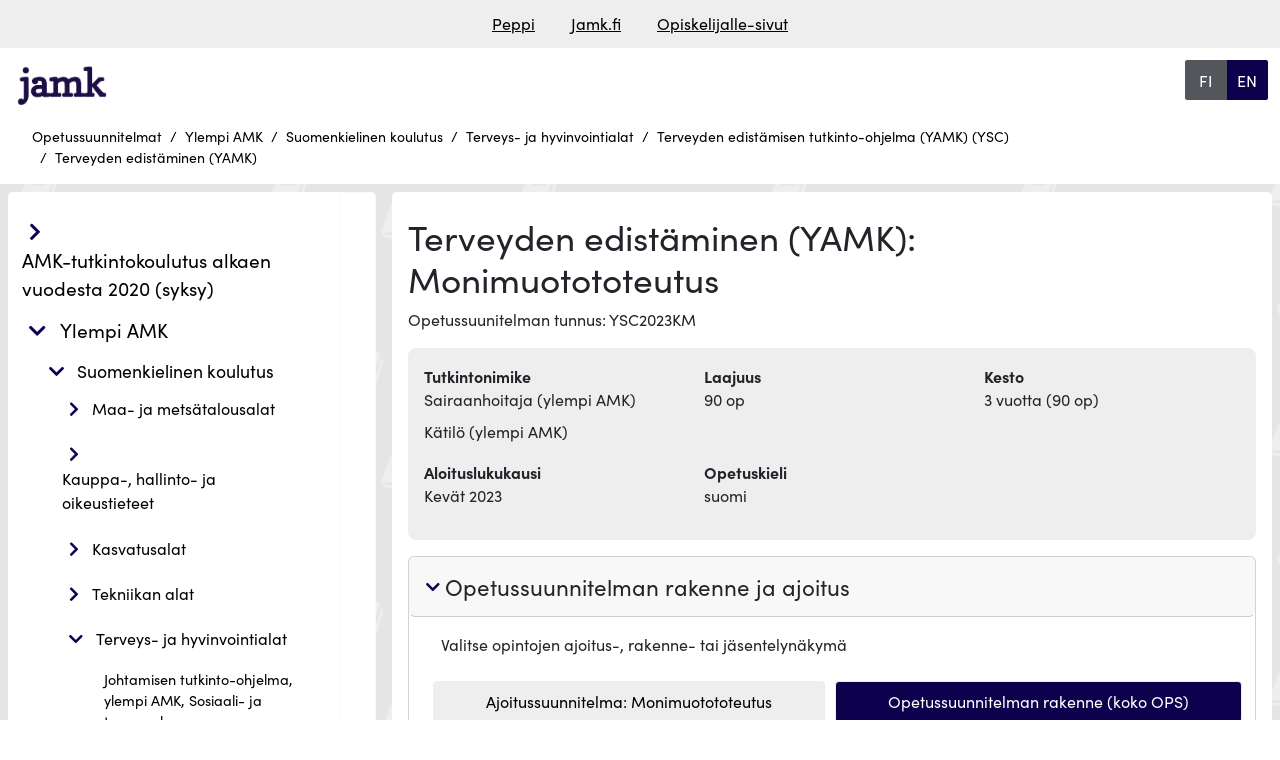

--- FILE ---
content_type: text/html; charset=UTF-8
request_url: https://opetussuunnitelmat.peppi.jamk.fi/4852/fi/63/138814/879
body_size: 27555
content:
<!doctype html>
<html lang="fi" data-app-url="https://opetussuunnitelmat.peppi.jamk.fi">
<head>
    <meta charset="utf-8">
<meta name="viewport" content="width=device-width, initial-scale=1, shrink-to-fit=no">
<meta name="HandheldFriendly" content="true">
<meta name="MobileOptimized" content="width">

<meta name="csrf-token" content="gsKtX392l8IZ57VwZ2lmwGLbn81FgH9a9KPV1VZr">


<base href="/">

<title>
                  Terveyden edistäminen (YAMK)
     |
    Opetussuunnitelmat, JAMK
</title>

<meta name="description" content="Terveyden edistäminen (YAMK) | Opetussuunnitelmat, JAMK">

    <link rel="stylesheet" href="https://use.typekit.net/vaw6eax.css">


<script defer src="https://opetussuunnitelmat.peppi.jamk.fi/js/lib/bootstrap.bundle.min.js?u=1754913978"></script>
<script defer src="https://opetussuunnitelmat.peppi.jamk.fi/js/lib/anchor.min.js?u=1754913978"></script>



<link type="text/css" rel="stylesheet" href="https://opetussuunnitelmat.peppi.jamk.fi/css/lib/bootstrap.min.css?u=1754913978" />
<link type="text/css" rel="stylesheet" href="https://opetussuunnitelmat.peppi.jamk.fi/assets/css/fontawesome660-all.min.css?u=1754913978" />



<link type="text/css" rel="stylesheet" href="https://opetussuunnitelmat.peppi.jamk.fi/css/index.css?u=1760353978" />
<link type="text/css" rel="stylesheet" href="https://opetussuunnitelmat.peppi.jamk.fi/css/custom_styles.css?u=1754913978" />


<meta property="og:title" content="     Terveyden edistäminen (YAMK)  ">
<meta property="og:description" content="Terveyden edistäminen (YAMK) | Opetussuunnitelmat, JAMK">
<meta property="og:image" content="">
<meta property="og:url" content="https://opetussuunnitelmat.peppi.jamk.fi/4852/fi/63/138814/879">
<meta property="og:type" content="website">
<meta property="og:site_name" content="Opetussuunnitelmat, JAMK">
<meta property="og:locale" content="fi">

<meta name="twitter:card" content="">
<meta name="twitter:title" content="     Terveyden edistäminen (YAMK)  ">
<meta name="twitter:description" content="Terveyden edistäminen (YAMK) | Opetussuunnitelmat, JAMK">
<meta name="twitter:image" content="">









                            


    <link rel="icon" type="image/svg+xml" href="https://opetussuunnitelmat.peppi.jamk.fi/img/favicon.svg">


    <link rel="alternate" hreflang="fi" href="https://opetussuunnitelmat.peppi.jamk.fi/4852/fi/63/138814/879?lang=fi">
    <link rel="alternate" hreflang="en" href="https://opetussuunnitelmat.peppi.jamk.fi/4852/fi/63/138814/879?lang=en">
<link rel="alternate" hreflang="x-default"
      href="https://opetussuunnitelmat.peppi.jamk.fi/4852/fi/63/138814/879?lang=fi">

<link rel="canonical" href="https://opetussuunnitelmat.peppi.jamk.fi/4852/fi/63/138814/879">





<script type="application/ld+json">
    {"@context":"https://schema.org","@type":"BreadcrumbList","itemListElement":[{"@type":"ListItem","position":1,"name":"Opetussuunnitelmat","item":"https://opetussuunnitelmat.peppi.jamk.fi"},{"@type":"ListItem","position":2,"name":"Ylempi AMK","item":"https://opetussuunnitelmat.peppi.jamk.fi/4852"},{"@type":"ListItem","position":3,"name":"Suomenkielinen koulutus","item":"https://opetussuunnitelmat.peppi.jamk.fi/4852/fi"},{"@type":"ListItem","position":4,"name":"Terveys- ja hyvinvointialat","item":"https://opetussuunnitelmat.peppi.jamk.fi/4852/fi/63"},{"@type":"ListItem","position":5,"name":"Terveyden edistämisen tutkinto-ohjelma (YAMK) (YSC)","item":"https://opetussuunnitelmat.peppi.jamk.fi/4852/fi/63/138814"},{"@type":"ListItem","position":6,"name":"Terveyden edistäminen (YAMK)","item":"https://opetussuunnitelmat.peppi.jamk.fi/4852/fi/63/138814/879"}]}
</script>
</head>
<body class="">

            <header class="container-fluid roo-header">
    <div id="top" class="accessibility-shortcuts">
        <a href="https://opetussuunnitelmat.peppi.jamk.fi/4852/fi/63/138814/879#main-content"
           class="sr-only sr-only-focusable"> Siirry suoraan sisältöön</a>
        
    </div>

    <div class="row linkbar p-1">
                    <div class="screen-reader-only">Linkkilista</div>
<div class="roo-link-bar m-auto ">
    <ul class="text-center p-0 m-2">
                                                        <li class="m-auto d-inline"><a class="pe-3 ps-3" href="https://peppi.jamk.fi">Peppi</a></li>
                                                                                    <li class="m-auto d-inline"><a class="pe-3 ps-3" href="https://www.jamk.fi/">Jamk.fi</a></li>
                                                                                    <li class="m-auto d-inline"><a class="pe-3 ps-3" href="https://www.jamk.fi/fi/opiskelijalle">Opiskelijalle-sivut</a></li>
                                                                                </ul>

</div>
            </div>

    
    
        <div class="row d-flex justify-content-between roo-topHeader">
            <div class="col-7 col-sm-7 col-md-8 col-lg-9 col-xl-10">
                <div class="logo">
                    <div class="navbar-brand">
                                    <img src="https://opetussuunnitelmat.peppi.jamk.fi/img/logo.png" class="d-inline-block align-top"
                 alt="Jyväskylän Ammattikorkeakoulu" title="Jyväskylän Ammattikorkeakoulu"
                 fetchpriority="high"/>
            </div>
                </div>
            </div>

            <div class="col-4 col-sm-4 col-md-3 col-lg-2 col-xl-1">

                <div class="screen-reader-only">Valitse kieli</div>
    <div class="roo-languageSelect btn-group">

                    <a class="w-100 btn btn-primary
            active
    "
               aria-current="page"
               href="https://opetussuunnitelmat.peppi.jamk.fi/4852/fi/63/138814/879?lang=fi"
            >
                <span class="screen-reader-only">siirry suomenkieliselle sivulle</span>
                <span aria-hidden="true"> FI</span>
            </a>
                    <a class="w-100 btn btn-primary
    "
               aria-current="false"
               href="https://opetussuunnitelmat.peppi.jamk.fi/4852/fi/63/138814/879?lang=en"
            >
                <span class="screen-reader-only">change language to english</span>
                <span aria-hidden="true"> EN</span>
            </a>
            </div>
            </div>
        </div>
    



    
    <div class="row">

        
        <div class="row justify-content-left roo-breadcrumb">
                            <nav aria-label="Murupolku">
    <div class="d-none d-md-block">
	<ol class="breadcrumb">
                                                                                        <li class="breadcrumb-item">
                            <a href="https://opetussuunnitelmat.peppi.jamk.fi">Opetussuunnitelmat</a>
                        </li>
                                                                                                                                            <li class="breadcrumb-item">
                            <a href="https://opetussuunnitelmat.peppi.jamk.fi/4852">Ylempi AMK</a>
                        </li>
                                                                                                                                            <li class="breadcrumb-item">
                            <a href="https://opetussuunnitelmat.peppi.jamk.fi/4852/fi">Suomenkielinen koulutus</a>
                        </li>
                                                                                                                                            <li class="breadcrumb-item">
                            <a href="https://opetussuunnitelmat.peppi.jamk.fi/4852/fi/63">Terveys- ja hyvinvointialat</a>
                        </li>
                                                                                                                                            <li class="breadcrumb-item">
                            <a href="https://opetussuunnitelmat.peppi.jamk.fi/4852/fi/63/138814">Terveyden edistämisen tutkinto-ohjelma (YAMK) (YSC)</a>
                        </li>
                                                                                                                                            <li class="breadcrumb-item">
                            <a class="active" aria-current="page">Terveyden edistäminen (YAMK)</a>
                        </li>
                                                                    	</ol>
    </div>
    <div class="d-md-none d-block">
        <ol class="breadcrumb">
                                                                                                                                                                                                                                                                                                                                                                                                                                                                                                                                                                                                    <li class="breadcrumb-item">
                                <a href="https://opetussuunnitelmat.peppi.jamk.fi/4852/fi/63/138814">
                                    <i class="fas fa-chevron-left"></i>
                                    Palaa edelliselle sivulle: Terveyden edistämisen tutkinto-ohjelma (YAMK) (YSC)</a>
                            </li>
                                                                                                                                                                                                        </ol>
    </div>
</nav>

                    </div>
    </div>


</header>
    <main class="container-fluid">

                    <div class="row">
                    <div class="roo-nav">
                                    <div class="navWrapper row">
    <div class="roo-sidebar roo-sidemenu">
        <nav class="navbar navbar-expand-lg col" aria-label="Päänavigaatio">
            <button class="navbar-toggler m-auto" data-bs-toggle="collapse" data-bs-target=".navbar-collapse"
                    aria-controls="navbar-collapse">
                <span class="mobile-nav">
                        Valikko
                    </span>
                <i class="fa-solid fa-bars"></i>
            </button>
            <div class="navbar-collapse collapse">
                <ul id="valikko"
    class="list-group list-group-flush collapse  show ">
                    <li class="amk-tutkintokoulutus_alkaen_vuodesta_2020_(syksy) 48 education_type
         list-group-item menuItem menuLevel-1  ">
            
                                                <span class="navbtn btn rounded text-left inline btn2">
                        <div class="showhidebutts collapsesArea education_type 48"
                             aria-label=" AMK-tutkintokoulutus alkaen vuodesta 2020 (syksy)"
                             data-collapses-area="#valikko_48"
                             data-collapsed-initially="true"
                        >
                            <span class="showhidebutt show"><i class="fas fa-chevron-right"></i></span>
                            <span class="showhidebutt hide"><i class="fas fa-chevron-down"></i></span>
                        </div>
                    
                    <a class="btn rounded text-left  " href="https://opetussuunnitelmat.peppi.jamk.fi/48">
                            AMK-tutkintokoulutus alkaen vuodesta 2020 (syksy)
                    </a>
                    </span>
                            
            
                            <ul id="valikko_48"
    class="list-group list-group-flush collapse   ">
                    <li class="suomenkielinen_koulutus fi education_language
         list-group-item menuItem menuLevel-2  ">
            
                                                <span class="navbtn btn rounded text-left inline btn2">
                        <div class="showhidebutts collapsesArea education_language fi"
                             aria-label=" Suomenkielinen koulutus"
                             data-collapses-area="#valikko_48_fi"
                             data-collapsed-initially="true"
                        >
                            <span class="showhidebutt show"><i class="fas fa-chevron-right"></i></span>
                            <span class="showhidebutt hide"><i class="fas fa-chevron-down"></i></span>
                        </div>
                    
                    <a class="btn rounded text-left  " href="https://opetussuunnitelmat.peppi.jamk.fi/48/fi">
                            Suomenkielinen koulutus
                    </a>
                    </span>
                            
            
                            <ul id="valikko_48_fi"
    class="list-group list-group-flush collapse  show ">
                    <li class="kasvatusalat 53 education_sector
         list-group-item menuItem menuLevel-3  ">
            
                                                <span class="navbtn btn rounded text-left inline btn2">
                        <div class="showhidebutts collapsesArea education_sector 53"
                             aria-label=" Kasvatusalat"
                             data-collapses-area="#valikko_48_fi_53"
                             data-collapsed-initially="true"
                        >
                            <span class="showhidebutt show"><i class="fas fa-chevron-right"></i></span>
                            <span class="showhidebutt hide"><i class="fas fa-chevron-down"></i></span>
                        </div>
                    
                    <a class="btn rounded text-left  " href="https://opetussuunnitelmat.peppi.jamk.fi/48/fi/53">
                            Kasvatusalat
                    </a>
                    </span>
                            
            
                            <ul id="valikko_48_fi_53"
    class="list-group list-group-flush collapse   ">
                    <li class="musiikkipedagogin_tutkinto-ohjelma_(amk) 5195 degree_programme
         list-group-item menuItem menuLevel-4  ">
            
                            
                <a href="https://opetussuunnitelmat.peppi.jamk.fi/48/fi/53/5195"
                   class="rounded menuItemLink ">
                    Musiikkipedagogin tutkinto-ohjelma (AMK)
                </a>
            
            
            
        </li>
                    <li class="musiikkipedagogin_tutkinto-ohjelma_(amk),_instrumenttiopetus_ja_ryhmänohjaus 175530 degree_programme
         list-group-item menuItem menuLevel-4  ">
            
                            
                <a href="https://opetussuunnitelmat.peppi.jamk.fi/48/fi/53/175530"
                   class="rounded menuItemLink ">
                    Musiikkipedagogin tutkinto-ohjelma (AMK), instrumenttiopetus ja ryhmänohjaus
                </a>
            
            
            
        </li>
                    <li class="musiikkipedagogin_tutkinto-ohjelma_(amk),_varhaisiän_musiikkikasvatus_ja_kulttuurihyvinvointi 175531 degree_programme
         list-group-item menuItem menuLevel-4  ">
            
                            
                <a href="https://opetussuunnitelmat.peppi.jamk.fi/48/fi/53/175531"
                   class="rounded menuItemLink ">
                    Musiikkipedagogin tutkinto-ohjelma (AMK), varhaisiän musiikkikasvatus ja kulttuurihyvinvointi
                </a>
            
            
            
        </li>
    </ul>
            
        </li>
                    <li class="kauppa-,_hallinto-_ja_oikeustieteet 58 education_sector
         list-group-item menuItem menuLevel-3  ">
            
                                                <span class="navbtn btn rounded text-left inline btn2">
                        <div class="showhidebutts collapsesArea education_sector 58"
                             aria-label=" Kauppa-, hallinto- ja oikeustieteet"
                             data-collapses-area="#valikko_48_fi_58"
                             data-collapsed-initially="true"
                        >
                            <span class="showhidebutt show"><i class="fas fa-chevron-right"></i></span>
                            <span class="showhidebutt hide"><i class="fas fa-chevron-down"></i></span>
                        </div>
                    
                    <a class="btn rounded text-left  " href="https://opetussuunnitelmat.peppi.jamk.fi/48/fi/58">
                            Kauppa-, hallinto- ja oikeustieteet
                    </a>
                    </span>
                            
            
                            <ul id="valikko_48_fi_58"
    class="list-group list-group-flush collapse   ">
                    <li class="liiketalouden_tutkinto-ohjelma_(amk) 5159 degree_programme
         list-group-item menuItem menuLevel-4  ">
            
                            
                <a href="https://opetussuunnitelmat.peppi.jamk.fi/48/fi/58/5159"
                   class="rounded menuItemLink ">
                    Liiketalouden tutkinto-ohjelma (AMK)
                </a>
            
            
            
        </li>
                    <li class="liiketalouden_tutkinto-ohjelma_(amk)_hty 201813 degree_programme
         list-group-item menuItem menuLevel-4  ">
            
                            
                <a href="https://opetussuunnitelmat.peppi.jamk.fi/48/fi/58/201813"
                   class="rounded menuItemLink ">
                    Liiketalouden tutkinto-ohjelma (AMK) HTY
                </a>
            
            
            
        </li>
                    <li class="tiimiakatemian_tutkinto-ohjelma_(amk) 5156 degree_programme
         list-group-item menuItem menuLevel-4  ">
            
                            
                <a href="https://opetussuunnitelmat.peppi.jamk.fi/48/fi/58/5156"
                   class="rounded menuItemLink ">
                    Tiimiakatemian tutkinto-ohjelma (AMK)
                </a>
            
            
            
        </li>
    </ul>
            
        </li>
                    <li class="maa-_ja_metsätalousalat 61 education_sector
         list-group-item menuItem menuLevel-3  ">
            
                                                <span class="navbtn btn rounded text-left inline btn2">
                        <div class="showhidebutts collapsesArea education_sector 61"
                             aria-label=" Maa- ja metsätalousalat"
                             data-collapses-area="#valikko_48_fi_61"
                             data-collapsed-initially="true"
                        >
                            <span class="showhidebutt show"><i class="fas fa-chevron-right"></i></span>
                            <span class="showhidebutt hide"><i class="fas fa-chevron-down"></i></span>
                        </div>
                    
                    <a class="btn rounded text-left  " href="https://opetussuunnitelmat.peppi.jamk.fi/48/fi/61">
                            Maa- ja metsätalousalat
                    </a>
                    </span>
                            
            
                            <ul id="valikko_48_fi_61"
    class="list-group list-group-flush collapse   ">
                    <li class="maaseutuelinkeinojen_tutkinto-ohjelma_(amk) 5205 degree_programme
         list-group-item menuItem menuLevel-4  ">
            
                            
                <a href="https://opetussuunnitelmat.peppi.jamk.fi/48/fi/61/5205"
                   class="rounded menuItemLink ">
                    Maaseutuelinkeinojen tutkinto-ohjelma (AMK)
                </a>
            
            
            
        </li>
    </ul>
            
        </li>
                    <li class="palvelualat 64 education_sector
         list-group-item menuItem menuLevel-3  ">
            
                                                <span class="navbtn btn rounded text-left inline btn2">
                        <div class="showhidebutts collapsesArea education_sector 64"
                             aria-label=" Palvelualat"
                             data-collapses-area="#valikko_48_fi_64"
                             data-collapsed-initially="true"
                        >
                            <span class="showhidebutt show"><i class="fas fa-chevron-right"></i></span>
                            <span class="showhidebutt hide"><i class="fas fa-chevron-down"></i></span>
                        </div>
                    
                    <a class="btn rounded text-left  " href="https://opetussuunnitelmat.peppi.jamk.fi/48/fi/64">
                            Palvelualat
                    </a>
                    </span>
                            
            
                            <ul id="valikko_48_fi_64"
    class="list-group list-group-flush collapse   ">
                    <li class="palveluliiketoiminnan_tutkinto-ohjelma_(amk) 5221 degree_programme
         list-group-item menuItem menuLevel-4  ">
            
                            
                <a href="https://opetussuunnitelmat.peppi.jamk.fi/48/fi/64/5221"
                   class="rounded menuItemLink ">
                    Palveluliiketoiminnan tutkinto-ohjelma (AMK)
                </a>
            
            
            
        </li>
    </ul>
            
        </li>
                    <li class="tekniikan_alat 60 education_sector
         list-group-item menuItem menuLevel-3  ">
            
                                                <span class="navbtn btn rounded text-left inline btn2">
                        <div class="showhidebutts collapsesArea education_sector 60"
                             aria-label=" Tekniikan alat"
                             data-collapses-area="#valikko_48_fi_60"
                             data-collapsed-initially="true"
                        >
                            <span class="showhidebutt show"><i class="fas fa-chevron-right"></i></span>
                            <span class="showhidebutt hide"><i class="fas fa-chevron-down"></i></span>
                        </div>
                    
                    <a class="btn rounded text-left  " href="https://opetussuunnitelmat.peppi.jamk.fi/48/fi/60">
                            Tekniikan alat
                    </a>
                    </span>
                            
            
                            <ul id="valikko_48_fi_60"
    class="list-group list-group-flush collapse   ">
                    <li class="energia-_ja_ympäristötekniikan_tutkinto-ohjelma_(amk) 5277 degree_programme
         list-group-item menuItem menuLevel-4  ">
            
                            
                <a href="https://opetussuunnitelmat.peppi.jamk.fi/48/fi/60/5277"
                   class="rounded menuItemLink ">
                    Energia- ja ympäristötekniikan tutkinto-ohjelma (AMK)
                </a>
            
            
            
        </li>
                    <li class="konetekniikan_tutkinto-ohjelma_(amk) 5279 degree_programme
         list-group-item menuItem menuLevel-4  ">
            
                            
                <a href="https://opetussuunnitelmat.peppi.jamk.fi/48/fi/60/5279"
                   class="rounded menuItemLink ">
                    Konetekniikan tutkinto-ohjelma (AMK)
                </a>
            
            
            
        </li>
                    <li class="logistiikan_tutkinto-ohjelma_(amk) 5284 degree_programme
         list-group-item menuItem menuLevel-4  ">
            
                            
                <a href="https://opetussuunnitelmat.peppi.jamk.fi/48/fi/60/5284"
                   class="rounded menuItemLink ">
                    Logistiikan tutkinto-ohjelma (AMK)
                </a>
            
            
            
        </li>
                    <li class="luonnonvaratekniikan_tutkinto-ohjelma_(amk) 210613 degree_programme
         list-group-item menuItem menuLevel-4  ">
            
                            
                <a href="https://opetussuunnitelmat.peppi.jamk.fi/48/fi/60/210613"
                   class="rounded menuItemLink ">
                    Luonnonvaratekniikan tutkinto-ohjelma (AMK)
                </a>
            
            
            
        </li>
                    <li class="rakennus-_ja_yhdyskuntatekniikan_tutkinto-ohjelma_(amk) 5287 degree_programme
         list-group-item menuItem menuLevel-4  ">
            
                            
                <a href="https://opetussuunnitelmat.peppi.jamk.fi/48/fi/60/5287"
                   class="rounded menuItemLink ">
                    Rakennus- ja yhdyskuntatekniikan tutkinto-ohjelma (AMK)
                </a>
            
            
            
        </li>
                    <li class="rakennusmestarin_tutkinto-ohjelma_(amk) 118899 degree_programme
         list-group-item menuItem menuLevel-4  ">
            
                            
                <a href="https://opetussuunnitelmat.peppi.jamk.fi/48/fi/60/118899"
                   class="rounded menuItemLink ">
                    Rakennusmestarin tutkinto-ohjelma (AMK)
                </a>
            
            
            
        </li>
                    <li class="sähkö-_ja_automaatiotekniikan_tutkinto-ohjelma_(amk) 5288 degree_programme
         list-group-item menuItem menuLevel-4  ">
            
                            
                <a href="https://opetussuunnitelmat.peppi.jamk.fi/48/fi/60/5288"
                   class="rounded menuItemLink ">
                    Sähkö- ja automaatiotekniikan tutkinto-ohjelma (AMK)
                </a>
            
            
            
        </li>
    </ul>
            
        </li>
                    <li class="terveys-_ja_hyvinvointialat 63 education_sector
         list-group-item menuItem menuLevel-3  ">
            
                                                <span class="navbtn btn rounded text-left inline btn2">
                        <div class="showhidebutts collapsesArea education_sector 63"
                             aria-label=" Terveys- ja hyvinvointialat"
                             data-collapses-area="#valikko_48_fi_63"
                             data-collapsed-initially="true"
                        >
                            <span class="showhidebutt show"><i class="fas fa-chevron-right"></i></span>
                            <span class="showhidebutt hide"><i class="fas fa-chevron-down"></i></span>
                        </div>
                    
                    <a class="btn rounded text-left  " href="https://opetussuunnitelmat.peppi.jamk.fi/48/fi/63">
                            Terveys- ja hyvinvointialat
                    </a>
                    </span>
                            
            
                            <ul id="valikko_48_fi_63"
    class="list-group list-group-flush collapse   ">
                    <li class="fysioterapeutin_tutkinto-ohjelma_(amk) 5238 degree_programme
         list-group-item menuItem menuLevel-4  ">
            
                            
                <a href="https://opetussuunnitelmat.peppi.jamk.fi/48/fi/63/5238"
                   class="rounded menuItemLink ">
                    Fysioterapeutin tutkinto-ohjelma (AMK)
                </a>
            
            
            
        </li>
                    <li class="kuntoutuksen_ohjaajan_tutkinto-ohjelma_(amk) 5262 degree_programme
         list-group-item menuItem menuLevel-4  ">
            
                            
                <a href="https://opetussuunnitelmat.peppi.jamk.fi/48/fi/63/5262"
                   class="rounded menuItemLink ">
                    Kuntoutuksen ohjaajan tutkinto-ohjelma (AMK)
                </a>
            
            
            
        </li>
                    <li class="kätilön_tutkinto-ohjelma_(amk) 5266 degree_programme
         list-group-item menuItem menuLevel-4  ">
            
                            
                <a href="https://opetussuunnitelmat.peppi.jamk.fi/48/fi/63/5266"
                   class="rounded menuItemLink ">
                    Kätilön tutkinto-ohjelma (AMK)
                </a>
            
            
            
        </li>
                    <li class="sairaanhoitajan_tutkinto-ohjelma_(amk) 5237 degree_programme
         list-group-item menuItem menuLevel-4  ">
            
                            
                <a href="https://opetussuunnitelmat.peppi.jamk.fi/48/fi/63/5237"
                   class="rounded menuItemLink ">
                    Sairaanhoitajan tutkinto-ohjelma (AMK)
                </a>
            
            
            
        </li>
                    <li class="sosionomin_tutkinto-ohjelma_(amk) 5267 degree_programme
         list-group-item menuItem menuLevel-4  ">
            
                            
                <a href="https://opetussuunnitelmat.peppi.jamk.fi/48/fi/63/5267"
                   class="rounded menuItemLink ">
                    Sosionomin tutkinto-ohjelma (AMK)
                </a>
            
            
            
        </li>
                    <li class="toimintaterapeutin_tutkinto-ohjelma_(amk) 5273 degree_programme
         list-group-item menuItem menuLevel-4  ">
            
                            
                <a href="https://opetussuunnitelmat.peppi.jamk.fi/48/fi/63/5273"
                   class="rounded menuItemLink ">
                    Toimintaterapeutin tutkinto-ohjelma (AMK)
                </a>
            
            
            
        </li>
    </ul>
            
        </li>
                    <li class="tietojenkäsittely_ja_tietoliikenne 59 education_sector
         list-group-item menuItem menuLevel-3  ">
            
                                                <span class="navbtn btn rounded text-left inline btn2">
                        <div class="showhidebutts collapsesArea education_sector 59"
                             aria-label=" Tietojenkäsittely ja tietoliikenne"
                             data-collapses-area="#valikko_48_fi_59"
                             data-collapsed-initially="true"
                        >
                            <span class="showhidebutt show"><i class="fas fa-chevron-right"></i></span>
                            <span class="showhidebutt hide"><i class="fas fa-chevron-down"></i></span>
                        </div>
                    
                    <a class="btn rounded text-left  " href="https://opetussuunnitelmat.peppi.jamk.fi/48/fi/59">
                            Tietojenkäsittely ja tietoliikenne
                    </a>
                    </span>
                            
            
                            <ul id="valikko_48_fi_59"
    class="list-group list-group-flush collapse   ">
                    <li class="tieto-_ja_viestintätekniikan_tutkinto-ohjelma_(amk) 5290 degree_programme
         list-group-item menuItem menuLevel-4  ">
            
                            
                <a href="https://opetussuunnitelmat.peppi.jamk.fi/48/fi/59/5290"
                   class="rounded menuItemLink ">
                    Tieto- ja viestintätekniikan tutkinto-ohjelma (AMK)
                </a>
            
            
            
        </li>
                    <li class="tietojenkäsittelyn_tutkinto-ohjelma_(amk) 5158 degree_programme
         list-group-item menuItem menuLevel-4  ">
            
                            
                <a href="https://opetussuunnitelmat.peppi.jamk.fi/48/fi/59/5158"
                   class="rounded menuItemLink ">
                    Tietojenkäsittelyn tutkinto-ohjelma (AMK)
                </a>
            
            
            
        </li>
    </ul>
            
        </li>
    </ul>
            
        </li>
                    <li class="englanninkielinen_koulutus en education_language
         list-group-item menuItem menuLevel-2  ">
            
                                                <span class="navbtn btn rounded text-left inline btn2">
                        <div class="showhidebutts collapsesArea education_language en"
                             aria-label=" Englanninkielinen koulutus"
                             data-collapses-area="#valikko_48_en"
                             data-collapsed-initially="true"
                        >
                            <span class="showhidebutt show"><i class="fas fa-chevron-right"></i></span>
                            <span class="showhidebutt hide"><i class="fas fa-chevron-down"></i></span>
                        </div>
                    
                    <a class="btn rounded text-left  " href="https://opetussuunnitelmat.peppi.jamk.fi/48/en">
                            Englanninkielinen koulutus
                    </a>
                    </span>
                            
            
                            <ul id="valikko_48_en"
    class="list-group list-group-flush collapse   ">
                    <li class="kauppa-,_hallinto-_ja_oikeustieteet 58 education_sector
         list-group-item menuItem menuLevel-3  ">
            
                                                <span class="navbtn btn rounded text-left inline btn2">
                        <div class="showhidebutts collapsesArea education_sector 58"
                             aria-label=" Kauppa-, hallinto- ja oikeustieteet"
                             data-collapses-area="#valikko_48_en_58"
                             data-collapsed-initially="true"
                        >
                            <span class="showhidebutt show"><i class="fas fa-chevron-right"></i></span>
                            <span class="showhidebutt hide"><i class="fas fa-chevron-down"></i></span>
                        </div>
                    
                    <a class="btn rounded text-left  " href="https://opetussuunnitelmat.peppi.jamk.fi/48/en/58">
                            Kauppa-, hallinto- ja oikeustieteet
                    </a>
                    </span>
                            
            
                            <ul id="valikko_48_en_58"
    class="list-group list-group-flush collapse   ">
                    <li class="bachelor&#039;s_degree_programme_in_international_business_(amk) 5143 degree_programme
         list-group-item menuItem menuLevel-4  ">
            
                            
                <a href="https://opetussuunnitelmat.peppi.jamk.fi/48/en/58/5143"
                   class="rounded menuItemLink ">
                    Bachelor&#039;s Degree Programme in International Business (AMK)
                </a>
            
            
            
        </li>
    </ul>
            
        </li>
                    <li class="palvelualat 64 education_sector
         list-group-item menuItem menuLevel-3  ">
            
                                                <span class="navbtn btn rounded text-left inline btn2">
                        <div class="showhidebutts collapsesArea education_sector 64"
                             aria-label=" Palvelualat"
                             data-collapses-area="#valikko_48_en_64"
                             data-collapsed-initially="true"
                        >
                            <span class="showhidebutt show"><i class="fas fa-chevron-right"></i></span>
                            <span class="showhidebutt hide"><i class="fas fa-chevron-down"></i></span>
                        </div>
                    
                    <a class="btn rounded text-left  " href="https://opetussuunnitelmat.peppi.jamk.fi/48/en/64">
                            Palvelualat
                    </a>
                    </span>
                            
            
                            <ul id="valikko_48_en_64"
    class="list-group list-group-flush collapse   ">
                    <li class="bachelor&#039;s_degree_programme_in_tourism_management_(amk) 5224 degree_programme
         list-group-item menuItem menuLevel-4  ">
            
                            
                <a href="https://opetussuunnitelmat.peppi.jamk.fi/48/en/64/5224"
                   class="rounded menuItemLink ">
                    Bachelor&#039;s Degree Programme in Tourism Management (AMK)
                </a>
            
            
            
        </li>
    </ul>
            
        </li>
                    <li class="tekniikan_alat 60 education_sector
         list-group-item menuItem menuLevel-3  ">
            
                                                <span class="navbtn btn rounded text-left inline btn2">
                        <div class="showhidebutts collapsesArea education_sector 60"
                             aria-label=" Tekniikan alat"
                             data-collapses-area="#valikko_48_en_60"
                             data-collapsed-initially="true"
                        >
                            <span class="showhidebutt show"><i class="fas fa-chevron-right"></i></span>
                            <span class="showhidebutt hide"><i class="fas fa-chevron-down"></i></span>
                        </div>
                    
                    <a class="btn rounded text-left  " href="https://opetussuunnitelmat.peppi.jamk.fi/48/en/60">
                            Tekniikan alat
                    </a>
                    </span>
                            
            
                            <ul id="valikko_48_en_60"
    class="list-group list-group-flush collapse   ">
                    <li class="bachelor&#039;s_degree_programme_in_automation_and_robotics 111419 degree_programme
         list-group-item menuItem menuLevel-4  ">
            
                            
                <a href="https://opetussuunnitelmat.peppi.jamk.fi/48/en/60/111419"
                   class="rounded menuItemLink ">
                    Bachelor&#039;s Degree Programme in Automation and Robotics
                </a>
            
            
            
        </li>
                    <li class="bachelor&#039;s_degree_programme_in_purchasing_and_logistics_engineering 22411 degree_programme
         list-group-item menuItem menuLevel-4  ">
            
                            
                <a href="https://opetussuunnitelmat.peppi.jamk.fi/48/en/60/22411"
                   class="rounded menuItemLink ">
                    Bachelor&#039;s Degree Programme in Purchasing and Logistics Engineering
                </a>
            
            
            
        </li>
    </ul>
            
        </li>
                    <li class="terveys-_ja_hyvinvointialat 63 education_sector
         list-group-item menuItem menuLevel-3  ">
            
                                                <span class="navbtn btn rounded text-left inline btn2">
                        <div class="showhidebutts collapsesArea education_sector 63"
                             aria-label=" Terveys- ja hyvinvointialat"
                             data-collapses-area="#valikko_48_en_63"
                             data-collapsed-initially="true"
                        >
                            <span class="showhidebutt show"><i class="fas fa-chevron-right"></i></span>
                            <span class="showhidebutt hide"><i class="fas fa-chevron-down"></i></span>
                        </div>
                    
                    <a class="btn rounded text-left  " href="https://opetussuunnitelmat.peppi.jamk.fi/48/en/63">
                            Terveys- ja hyvinvointialat
                    </a>
                    </span>
                            
            
                            <ul id="valikko_48_en_63"
    class="list-group list-group-flush collapse   ">
                    <li class="bachelor&#039;s_degree_programme_in_nursing_(amk) 5265 degree_programme
         list-group-item menuItem menuLevel-4  ">
            
                            
                <a href="https://opetussuunnitelmat.peppi.jamk.fi/48/en/63/5265"
                   class="rounded menuItemLink ">
                    Bachelor&#039;s Degree Programme in Nursing (AMK)
                </a>
            
            
            
        </li>
    </ul>
            
        </li>
                    <li class="tietojenkäsittely_ja_tietoliikenne 59 education_sector
         list-group-item menuItem menuLevel-3  ">
            
                                                <span class="navbtn btn rounded text-left inline btn2">
                        <div class="showhidebutts collapsesArea education_sector 59"
                             aria-label=" Tietojenkäsittely ja tietoliikenne"
                             data-collapses-area="#valikko_48_en_59"
                             data-collapsed-initially="true"
                        >
                            <span class="showhidebutt show"><i class="fas fa-chevron-right"></i></span>
                            <span class="showhidebutt hide"><i class="fas fa-chevron-down"></i></span>
                        </div>
                    
                    <a class="btn rounded text-left  " href="https://opetussuunnitelmat.peppi.jamk.fi/48/en/59">
                            Tietojenkäsittely ja tietoliikenne
                    </a>
                    </span>
                            
            
                            <ul id="valikko_48_en_59"
    class="list-group list-group-flush collapse   ">
                    <li class="bachelor&#039;s_degree_programme_in_business_information_technology 21547 degree_programme
         list-group-item menuItem menuLevel-4  ">
            
                            
                <a href="https://opetussuunnitelmat.peppi.jamk.fi/48/en/59/21547"
                   class="rounded menuItemLink ">
                    Bachelor&#039;s Degree Programme in Business Information Technology
                </a>
            
            
            
        </li>
                    <li class="bachelor&#039;s_degree_programme_in_information_and_communications_technology 82940 degree_programme
         list-group-item menuItem menuLevel-4  ">
            
                            
                <a href="https://opetussuunnitelmat.peppi.jamk.fi/48/en/59/82940"
                   class="rounded menuItemLink ">
                    Bachelor&#039;s Degree Programme in Information and Communications Technology
                </a>
            
            
            
        </li>
    </ul>
            
        </li>
    </ul>
            
        </li>
    </ul>
            
        </li>
                    <li class="ylempi_amk 4852 education_type
         list-group-item menuItem menuLevel-1 inSelection ">
            
                                                <span class="navbtn btn rounded text-left inline btn2">
                        <div class="showhidebutts collapsesArea education_type 4852"
                             aria-label=" Ylempi AMK"
                             data-collapses-area="#valikko_4852"
                             data-collapsed-initially="false"
                        >
                            <span class="showhidebutt show"><i class="fas fa-chevron-right"></i></span>
                            <span class="showhidebutt hide"><i class="fas fa-chevron-down"></i></span>
                        </div>
                    
                    <a class="btn rounded text-left  " href="https://opetussuunnitelmat.peppi.jamk.fi/4852">
                            Ylempi AMK
                    </a>
                    </span>
                            
            
                            <ul id="valikko_4852"
    class="list-group list-group-flush collapse  show ">
                    <li class="suomenkielinen_koulutus fi education_language
         list-group-item menuItem menuLevel-2 inSelection ">
            
                                                <span class="navbtn btn rounded text-left inline btn2">
                        <div class="showhidebutts collapsesArea education_language fi"
                             aria-label=" Suomenkielinen koulutus"
                             data-collapses-area="#valikko_4852_fi"
                             data-collapsed-initially="false"
                        >
                            <span class="showhidebutt show"><i class="fas fa-chevron-right"></i></span>
                            <span class="showhidebutt hide"><i class="fas fa-chevron-down"></i></span>
                        </div>
                    
                    <a class="btn rounded text-left  " href="https://opetussuunnitelmat.peppi.jamk.fi/4852/fi">
                            Suomenkielinen koulutus
                    </a>
                    </span>
                            
            
                            <ul id="valikko_4852_fi"
    class="list-group list-group-flush collapse  show ">
                    <li class="maa-_ja_metsätalousalat 61 education_sector
         list-group-item menuItem menuLevel-3  ">
            
                                                <span class="navbtn btn rounded text-left inline btn2">
                        <div class="showhidebutts collapsesArea education_sector 61"
                             aria-label=" Maa- ja metsätalousalat"
                             data-collapses-area="#valikko_4852_fi_61"
                             data-collapsed-initially="true"
                        >
                            <span class="showhidebutt show"><i class="fas fa-chevron-right"></i></span>
                            <span class="showhidebutt hide"><i class="fas fa-chevron-down"></i></span>
                        </div>
                    
                    <a class="btn rounded text-left  " href="https://opetussuunnitelmat.peppi.jamk.fi/4852/fi/61">
                            Maa- ja metsätalousalat
                    </a>
                    </span>
                            
            
                            <ul id="valikko_4852_fi_61"
    class="list-group list-group-flush collapse   ">
                    <li class="projektijohtamisen_tutkinto-ohjelma,_agrologi_(yamk) 178427 degree_programme
         list-group-item menuItem menuLevel-4  ">
            
                            
                <a href="https://opetussuunnitelmat.peppi.jamk.fi/4852/fi/61/178427"
                   class="rounded menuItemLink ">
                    Projektijohtamisen tutkinto-ohjelma, Agrologi (YAMK)
                </a>
            
            
            
        </li>
                    <li class="biotalouden_kehittämisen_tutkinto-ohjelma_(yamk) 5302 degree_programme
         list-group-item menuItem menuLevel-4  ">
            
                            
                <a href="https://opetussuunnitelmat.peppi.jamk.fi/4852/fi/61/5302"
                   class="rounded menuItemLink ">
                    Biotalouden kehittämisen tutkinto-ohjelma (YAMK)
                </a>
            
            
            
        </li>
                    <li class="johtamisen_tutkinto-ohjelma,_agrologi_(yamk) 178422 degree_programme
         list-group-item menuItem menuLevel-4  ">
            
                            
                <a href="https://opetussuunnitelmat.peppi.jamk.fi/4852/fi/61/178422"
                   class="rounded menuItemLink ">
                    Johtamisen tutkinto-ohjelma, Agrologi (YAMK)
                </a>
            
            
            
        </li>
    </ul>
            
        </li>
                    <li class="kauppa-,_hallinto-_ja_oikeustieteet 58 education_sector
         list-group-item menuItem menuLevel-3  ">
            
                                                <span class="navbtn btn rounded text-left inline btn2">
                        <div class="showhidebutts collapsesArea education_sector 58"
                             aria-label=" Kauppa-, hallinto- ja oikeustieteet"
                             data-collapses-area="#valikko_4852_fi_58"
                             data-collapsed-initially="true"
                        >
                            <span class="showhidebutt show"><i class="fas fa-chevron-right"></i></span>
                            <span class="showhidebutt hide"><i class="fas fa-chevron-down"></i></span>
                        </div>
                    
                    <a class="btn rounded text-left  " href="https://opetussuunnitelmat.peppi.jamk.fi/4852/fi/58">
                            Kauppa-, hallinto- ja oikeustieteet
                    </a>
                    </span>
                            
            
                            <ul id="valikko_4852_fi_58"
    class="list-group list-group-flush collapse   ">
                    <li class="verkostojohtamisen_tutkinto-ohjelma,_liiketalous_(yamk) 5296 degree_programme
         list-group-item menuItem menuLevel-4  ">
            
                            
                <a href="https://opetussuunnitelmat.peppi.jamk.fi/4852/fi/58/5296"
                   class="rounded menuItemLink ">
                    Verkostojohtamisen tutkinto-ohjelma, liiketalous (YAMK)
                </a>
            
            
            
        </li>
                    <li class="talous_ja_johtaminen_julkishallinnossa_tutkinto-ohjelma_(yamk)_(yhj) 210566 degree_programme
         list-group-item menuItem menuLevel-4  ">
            
                            
                <a href="https://opetussuunnitelmat.peppi.jamk.fi/4852/fi/58/210566"
                   class="rounded menuItemLink ">
                    Talous ja johtaminen julkishallinnossa tutkinto-ohjelma (YAMK) (YHJ)
                </a>
            
            
            
        </li>
                    <li class="logistiikan_tutkinto-ohjelma_(yamk),_tradenomi 202294 degree_programme
         list-group-item menuItem menuLevel-4  ">
            
                            
                <a href="https://opetussuunnitelmat.peppi.jamk.fi/4852/fi/58/202294"
                   class="rounded menuItemLink ">
                    Logistiikan tutkinto-ohjelma (YAMK), Tradenomi
                </a>
            
            
            
        </li>
                    <li class="projektijohtamisen_tutkinto-ohjelma,_tradenomi_(yamk) 139860 degree_programme
         list-group-item menuItem menuLevel-4  ">
            
                            
                <a href="https://opetussuunnitelmat.peppi.jamk.fi/4852/fi/58/139860"
                   class="rounded menuItemLink ">
                    Projektijohtamisen tutkinto-ohjelma, Tradenomi (YAMK)
                </a>
            
            
            
        </li>
                    <li class="organisaation_ja_talouden_johtamisen_tutkinto-ohjelma_(yamk) 5294 degree_programme
         list-group-item menuItem menuLevel-4  ">
            
                            
                <a href="https://opetussuunnitelmat.peppi.jamk.fi/4852/fi/58/5294"
                   class="rounded menuItemLink ">
                    Organisaation ja talouden johtamisen tutkinto-ohjelma (YAMK)
                </a>
            
            
            
        </li>
                    <li class="johtamisen_tutkinto-ohjelma,_tradenomi_(yamk) 178421 degree_programme
         list-group-item menuItem menuLevel-4  ">
            
                            
                <a href="https://opetussuunnitelmat.peppi.jamk.fi/4852/fi/58/178421"
                   class="rounded menuItemLink ">
                    Johtamisen tutkinto-ohjelma, Tradenomi (YAMK)
                </a>
            
            
            
        </li>
    </ul>
            
        </li>
                    <li class="kasvatusalat 53 education_sector
         list-group-item menuItem menuLevel-3  ">
            
                                                <span class="navbtn btn rounded text-left inline btn2">
                        <div class="showhidebutts collapsesArea education_sector 53"
                             aria-label=" Kasvatusalat"
                             data-collapses-area="#valikko_4852_fi_53"
                             data-collapsed-initially="true"
                        >
                            <span class="showhidebutt show"><i class="fas fa-chevron-right"></i></span>
                            <span class="showhidebutt hide"><i class="fas fa-chevron-down"></i></span>
                        </div>
                    
                    <a class="btn rounded text-left  " href="https://opetussuunnitelmat.peppi.jamk.fi/4852/fi/53">
                            Kasvatusalat
                    </a>
                    </span>
                            
            
                            <ul id="valikko_4852_fi_53"
    class="list-group list-group-flush collapse   ">
                    <li class="johtamisen_tutkinto-ohjelma,_ylempi_amk,_musiikkipedagogi 178420 degree_programme
         list-group-item menuItem menuLevel-4  ">
            
                            
                <a href="https://opetussuunnitelmat.peppi.jamk.fi/4852/fi/53/178420"
                   class="rounded menuItemLink ">
                    Johtamisen tutkinto-ohjelma, ylempi AMK, Musiikkipedagogi
                </a>
            
            
            
        </li>
                    <li class="projektijohtamisen_tutkinto-ohjelma,_ylempi_amk,_musiikkipedagogi 178426 degree_programme
         list-group-item menuItem menuLevel-4  ">
            
                            
                <a href="https://opetussuunnitelmat.peppi.jamk.fi/4852/fi/53/178426"
                   class="rounded menuItemLink ">
                    Projektijohtamisen tutkinto-ohjelma, ylempi AMK, Musiikkipedagogi
                </a>
            
            
            
        </li>
                    <li class="musiikkipedagogin_tutkinto-ohjelma_(yamk) 5301 degree_programme
         list-group-item menuItem menuLevel-4  ">
            
                            
                <a href="https://opetussuunnitelmat.peppi.jamk.fi/4852/fi/53/5301"
                   class="rounded menuItemLink ">
                    Musiikkipedagogin tutkinto-ohjelma (YAMK)
                </a>
            
            
            
        </li>
    </ul>
            
        </li>
                    <li class="tekniikan_alat 60 education_sector
         list-group-item menuItem menuLevel-3  ">
            
                                                <span class="navbtn btn rounded text-left inline btn2">
                        <div class="showhidebutts collapsesArea education_sector 60"
                             aria-label=" Tekniikan alat"
                             data-collapses-area="#valikko_4852_fi_60"
                             data-collapsed-initially="true"
                        >
                            <span class="showhidebutt show"><i class="fas fa-chevron-right"></i></span>
                            <span class="showhidebutt hide"><i class="fas fa-chevron-down"></i></span>
                        </div>
                    
                    <a class="btn rounded text-left  " href="https://opetussuunnitelmat.peppi.jamk.fi/4852/fi/60">
                            Tekniikan alat
                    </a>
                    </span>
                            
            
                            <ul id="valikko_4852_fi_60"
    class="list-group list-group-flush collapse   ">
                    <li class="verkostojohtamisen_tutkinto-ohjelma,_teknologia_(yamk) 5328 degree_programme
         list-group-item menuItem menuLevel-4  ">
            
                            
                <a href="https://opetussuunnitelmat.peppi.jamk.fi/4852/fi/60/5328"
                   class="rounded menuItemLink ">
                    Verkostojohtamisen tutkinto-ohjelma, teknologia (YAMK)
                </a>
            
            
            
        </li>
                    <li class="elinkaaren_hallinnan_tutkinto-ohjelma_(yamk) 21551 degree_programme
         list-group-item menuItem menuLevel-4  ">
            
                            
                <a href="https://opetussuunnitelmat.peppi.jamk.fi/4852/fi/60/21551"
                   class="rounded menuItemLink ">
                    Elinkaaren hallinnan tutkinto-ohjelma (YAMK)
                </a>
            
            
            
        </li>
                    <li class="vähähiilisen_rakentamisen_tutkinto-ohjelma_(yamk) 125182 degree_programme
         list-group-item menuItem menuLevel-4  ">
            
                            
                <a href="https://opetussuunnitelmat.peppi.jamk.fi/4852/fi/60/125182"
                   class="rounded menuItemLink ">
                    Vähähiilisen rakentamisen tutkinto-ohjelma (YAMK)
                </a>
            
            
            
        </li>
                    <li class="projektijohtamisen_tutkinto-ohjelma,_insinööri_(yamk) 21195 degree_programme
         list-group-item menuItem menuLevel-4  ">
            
                            
                <a href="https://opetussuunnitelmat.peppi.jamk.fi/4852/fi/60/21195"
                   class="rounded menuItemLink ">
                    Projektijohtamisen tutkinto-ohjelma, Insinööri (YAMK)
                </a>
            
            
            
        </li>
                    <li class="robotiikan_tutkinto-ohjelma_(yamk) 21550 degree_programme
         list-group-item menuItem menuLevel-4  ">
            
                            
                <a href="https://opetussuunnitelmat.peppi.jamk.fi/4852/fi/60/21550"
                   class="rounded menuItemLink ">
                    Robotiikan tutkinto-ohjelma (YAMK)
                </a>
            
            
            
        </li>
                    <li class="kestävän_energian_tutkinto-ohjelma_(yamk) 21197 degree_programme
         list-group-item menuItem menuLevel-4  ">
            
                            
                <a href="https://opetussuunnitelmat.peppi.jamk.fi/4852/fi/60/21197"
                   class="rounded menuItemLink ">
                    Kestävän energian tutkinto-ohjelma (YAMK)
                </a>
            
            
            
        </li>
                    <li class="rakennustekniikan_tutkinto-ohjelma_(yamk) 5325 degree_programme
         list-group-item menuItem menuLevel-4  ">
            
                            
                <a href="https://opetussuunnitelmat.peppi.jamk.fi/4852/fi/60/5325"
                   class="rounded menuItemLink ">
                    Rakennustekniikan tutkinto-ohjelma (YAMK)
                </a>
            
            
            
        </li>
                    <li class="rakennusmestarin_tutkinto-ohjelma_(yamk) 197839 degree_programme
         list-group-item menuItem menuLevel-4  ">
            
                            
                <a href="https://opetussuunnitelmat.peppi.jamk.fi/4852/fi/60/197839"
                   class="rounded menuItemLink ">
                    Rakennusmestarin tutkinto-ohjelma (YAMK)
                </a>
            
            
            
        </li>
                    <li class="digitaalisen_toimitusketjun_tutkinto-ohjelma_(yamk) 21553 degree_programme
         list-group-item menuItem menuLevel-4  ">
            
                            
                <a href="https://opetussuunnitelmat.peppi.jamk.fi/4852/fi/60/21553"
                   class="rounded menuItemLink ">
                    Digitaalisen toimitusketjun tutkinto-ohjelma (YAMK)
                </a>
            
            
            
        </li>
                    <li class="teknologialiiketoiminnan_johtamisen_tutkinto-ohjelma_(yamk) 21552 degree_programme
         list-group-item menuItem menuLevel-4  ">
            
                            
                <a href="https://opetussuunnitelmat.peppi.jamk.fi/4852/fi/60/21552"
                   class="rounded menuItemLink ">
                    Teknologialiiketoiminnan johtamisen tutkinto-ohjelma (YAMK)
                </a>
            
            
            
        </li>
                    <li class="logistiikan_tutkinto-ohjelma_(yamk) 5303 degree_programme
         list-group-item menuItem menuLevel-4  ">
            
                            
                <a href="https://opetussuunnitelmat.peppi.jamk.fi/4852/fi/60/5303"
                   class="rounded menuItemLink ">
                    Logistiikan tutkinto-ohjelma (YAMK)
                </a>
            
            
            
        </li>
                    <li class="johtamisen_tutkinto-ohjelma,_insinööri_(yamk) 178424 degree_programme
         list-group-item menuItem menuLevel-4  ">
            
                            
                <a href="https://opetussuunnitelmat.peppi.jamk.fi/4852/fi/60/178424"
                   class="rounded menuItemLink ">
                    Johtamisen tutkinto-ohjelma, Insinööri (YAMK)
                </a>
            
            
            
        </li>
    </ul>
            
        </li>
                    <li class="terveys-_ja_hyvinvointialat 63 education_sector
         list-group-item menuItem menuLevel-3 inSelection ">
            
                                                <span class="navbtn btn rounded text-left inline btn2">
                        <div class="showhidebutts collapsesArea education_sector 63"
                             aria-label=" Terveys- ja hyvinvointialat"
                             data-collapses-area="#valikko_4852_fi_63"
                             data-collapsed-initially="false"
                        >
                            <span class="showhidebutt show"><i class="fas fa-chevron-right"></i></span>
                            <span class="showhidebutt hide"><i class="fas fa-chevron-down"></i></span>
                        </div>
                    
                    <a class="btn rounded text-left  " href="https://opetussuunnitelmat.peppi.jamk.fi/4852/fi/63">
                            Terveys- ja hyvinvointialat
                    </a>
                    </span>
                            
            
                            <ul id="valikko_4852_fi_63"
    class="list-group list-group-flush collapse  show ">
                    <li class="johtamisen_tutkinto-ohjelma,_ylempi_amk,_sosiaali-_ja_terveysala 178425 degree_programme
         list-group-item menuItem menuLevel-4  ">
            
                            
                <a href="https://opetussuunnitelmat.peppi.jamk.fi/4852/fi/63/178425"
                   class="rounded menuItemLink ">
                    Johtamisen tutkinto-ohjelma, ylempi AMK, Sosiaali- ja terveysala
                </a>
            
            
            
        </li>
                    <li class="kliinisen_asiantuntijan_tutkinto-ohjelma_(yamk)_(ysi) 184478 degree_programme
         list-group-item menuItem menuLevel-4  ">
            
                            
                <a href="https://opetussuunnitelmat.peppi.jamk.fi/4852/fi/63/184478"
                   class="rounded menuItemLink ">
                    Kliinisen asiantuntijan tutkinto-ohjelma (YAMK) (YSI)
                </a>
            
            
            
        </li>
                    <li class="kliininen_asiantuntijan_tutkinto-ohjelma_(yamk)_(ysw) 223365 degree_programme
         list-group-item menuItem menuLevel-4  ">
            
                            
                <a href="https://opetussuunnitelmat.peppi.jamk.fi/4852/fi/63/223365"
                   class="rounded menuItemLink ">
                    Kliininen asiantuntijan tutkinto-ohjelma (YAMK) (YSW)
                </a>
            
            
            
        </li>
                    <li class="verkostojohtamisen_tutkinto-ohjelma,_sosiaali-_ja_terveysala_(yamk) 5317 degree_programme
         list-group-item menuItem menuLevel-4  ">
            
                            
                <a href="https://opetussuunnitelmat.peppi.jamk.fi/4852/fi/63/5317"
                   class="rounded menuItemLink ">
                    Verkostojohtamisen tutkinto-ohjelma, sosiaali- ja terveysala (YAMK)
                </a>
            
            
            
        </li>
                    <li class="sosiaalialan_tutkinto-ohjelma,_erityissosiaaliohjaus_(yamk) 139129 degree_programme
         list-group-item menuItem menuLevel-4  ">
            
                            
                <a href="https://opetussuunnitelmat.peppi.jamk.fi/4852/fi/63/139129"
                   class="rounded menuItemLink ">
                    Sosiaalialan tutkinto-ohjelma, erityissosiaaliohjaus (YAMK)
                </a>
            
            
            
        </li>
                    <li class="terveyden_edistämisen_tutkinto-ohjelma_(yamk)_(ysc) 138814 degree_programme
         list-group-item menuItem menuLevel-4 inSelection ">
            
                            
                <a href="https://opetussuunnitelmat.peppi.jamk.fi/4852/fi/63/138814"
                   class="rounded menuItemLink selected">
                    Terveyden edistämisen tutkinto-ohjelma (YAMK) (YSC)
                </a>
            
            
            
        </li>
                    <li class="monialaisen_kuntoutuksen_tutkinto-ohjelma,_ylempi_amk 138815 degree_programme
         list-group-item menuItem menuLevel-4  ">
            
                            
                <a href="https://opetussuunnitelmat.peppi.jamk.fi/4852/fi/63/138815"
                   class="rounded menuItemLink ">
                    Monialaisen kuntoutuksen tutkinto-ohjelma, ylempi AMK
                </a>
            
            
            
        </li>
                    <li class="toimintaterapian_asiantuntijan_tutkinto-ohjelma_(yamk) 200768 degree_programme
         list-group-item menuItem menuLevel-4  ">
            
                            
                <a href="https://opetussuunnitelmat.peppi.jamk.fi/4852/fi/63/200768"
                   class="rounded menuItemLink ">
                    Toimintaterapian asiantuntijan tutkinto-ohjelma (YAMK)
                </a>
            
            
            
        </li>
                    <li class="projektijohtamisen_tutkinto-ohjelma,_ylempi_amk,_sosiaali-_ja_terveysala 21202 degree_programme
         list-group-item menuItem menuLevel-4  ">
            
                            
                <a href="https://opetussuunnitelmat.peppi.jamk.fi/4852/fi/63/21202"
                   class="rounded menuItemLink ">
                    Projektijohtamisen tutkinto-ohjelma, ylempi AMK, Sosiaali- ja terveysala
                </a>
            
            
            
        </li>
                    <li class="sosiaali-_ja_terveysalan_tutkinto-ohjelma_(yamk) 5318 degree_programme
         list-group-item menuItem menuLevel-4  ">
            
                            
                <a href="https://opetussuunnitelmat.peppi.jamk.fi/4852/fi/63/5318"
                   class="rounded menuItemLink ">
                    Sosiaali- ja terveysalan tutkinto-ohjelma (YAMK)
                </a>
            
            
            
        </li>
                    <li class="kuntoutuksen_tutkinto-ohjelma,_kuntoutuksen_ja_liikunnan_integraatio_(yamk) 178411 degree_programme
         list-group-item menuItem menuLevel-4  ">
            
                            
                <a href="https://opetussuunnitelmat.peppi.jamk.fi/4852/fi/63/178411"
                   class="rounded menuItemLink ">
                    Kuntoutuksen tutkinto-ohjelma, kuntoutuksen ja liikunnan integraatio (YAMK)
                </a>
            
            
            
        </li>
    </ul>
            
        </li>
                    <li class="palvelualat 64 education_sector
         list-group-item menuItem menuLevel-3  ">
            
                                                <span class="navbtn btn rounded text-left inline btn2">
                        <div class="showhidebutts collapsesArea education_sector 64"
                             aria-label=" Palvelualat"
                             data-collapses-area="#valikko_4852_fi_64"
                             data-collapsed-initially="true"
                        >
                            <span class="showhidebutt show"><i class="fas fa-chevron-right"></i></span>
                            <span class="showhidebutt hide"><i class="fas fa-chevron-down"></i></span>
                        </div>
                    
                    <a class="btn rounded text-left  " href="https://opetussuunnitelmat.peppi.jamk.fi/4852/fi/64">
                            Palvelualat
                    </a>
                    </span>
                            
            
                            <ul id="valikko_4852_fi_64"
    class="list-group list-group-flush collapse   ">
                    <li class="verkostojohtamisen_tutkinto-ohjelma,_marata_(yamk) 5307 degree_programme
         list-group-item menuItem menuLevel-4  ">
            
                            
                <a href="https://opetussuunnitelmat.peppi.jamk.fi/4852/fi/64/5307"
                   class="rounded menuItemLink ">
                    Verkostojohtamisen tutkinto-ohjelma, marata (YAMK)
                </a>
            
            
            
        </li>
                    <li class="projektijohtamisen_tutkinto-ohjelma,_restonomi_(yamk) 139859 degree_programme
         list-group-item menuItem menuLevel-4  ">
            
                            
                <a href="https://opetussuunnitelmat.peppi.jamk.fi/4852/fi/64/139859"
                   class="rounded menuItemLink ">
                    Projektijohtamisen tutkinto-ohjelma, Restonomi (YAMK)
                </a>
            
            
            
        </li>
                    <li class="johtamisen_tutkinto-ohjelma,_restonomi_(yamk) 178423 degree_programme
         list-group-item menuItem menuLevel-4  ">
            
                            
                <a href="https://opetussuunnitelmat.peppi.jamk.fi/4852/fi/64/178423"
                   class="rounded menuItemLink ">
                    Johtamisen tutkinto-ohjelma, Restonomi (YAMK)
                </a>
            
            
            
        </li>
                    <li class="matkailu-_ja_palveluliiketoiminnan_johtamisen_tutkinto-ohjelma_(yamk) 5304 degree_programme
         list-group-item menuItem menuLevel-4  ">
            
                            
                <a href="https://opetussuunnitelmat.peppi.jamk.fi/4852/fi/64/5304"
                   class="rounded menuItemLink ">
                    Matkailu- ja palveluliiketoiminnan johtamisen tutkinto-ohjelma (YAMK)
                </a>
            
            
            
        </li>
    </ul>
            
        </li>
    </ul>
            
        </li>
                    <li class="englanninkielinen_koulutus en education_language
         list-group-item menuItem menuLevel-2  ">
            
                                                <span class="navbtn btn rounded text-left inline btn2">
                        <div class="showhidebutts collapsesArea education_language en"
                             aria-label=" Englanninkielinen koulutus"
                             data-collapses-area="#valikko_4852_en"
                             data-collapsed-initially="true"
                        >
                            <span class="showhidebutt show"><i class="fas fa-chevron-right"></i></span>
                            <span class="showhidebutt hide"><i class="fas fa-chevron-down"></i></span>
                        </div>
                    
                    <a class="btn rounded text-left  " href="https://opetussuunnitelmat.peppi.jamk.fi/4852/en">
                            Englanninkielinen koulutus
                    </a>
                    </span>
                            
            
                            <ul id="valikko_4852_en"
    class="list-group list-group-flush collapse   ">
                    <li class="kauppa-,_hallinto-_ja_oikeustieteet 58 education_sector
         list-group-item menuItem menuLevel-3  ">
            
                                                <span class="navbtn btn rounded text-left inline btn2">
                        <div class="showhidebutts collapsesArea education_sector 58"
                             aria-label=" Kauppa-, hallinto- ja oikeustieteet"
                             data-collapses-area="#valikko_4852_en_58"
                             data-collapsed-initially="true"
                        >
                            <span class="showhidebutt show"><i class="fas fa-chevron-right"></i></span>
                            <span class="showhidebutt hide"><i class="fas fa-chevron-down"></i></span>
                        </div>
                    
                    <a class="btn rounded text-left  " href="https://opetussuunnitelmat.peppi.jamk.fi/4852/en/58">
                            Kauppa-, hallinto- ja oikeustieteet
                    </a>
                    </span>
                            
            
                            <ul id="valikko_4852_en_58"
    class="list-group list-group-flush collapse   ">
                    <li class="master&#039;s_degree_programme_in_international_business_management 5291 degree_programme
         list-group-item menuItem menuLevel-4  ">
            
                            
                <a href="https://opetussuunnitelmat.peppi.jamk.fi/4852/en/58/5291"
                   class="rounded menuItemLink ">
                    Master&#039;s Degree Programme in International Business Management
                </a>
            
            
            
        </li>
                    <li class="master&#039;s_degree_programme_in_sport_business_management 5295 degree_programme
         list-group-item menuItem menuLevel-4  ">
            
                            
                <a href="https://opetussuunnitelmat.peppi.jamk.fi/4852/en/58/5295"
                   class="rounded menuItemLink ">
                    Master&#039;s Degree Programme in Sport Business Management
                </a>
            
            
            
        </li>
    </ul>
            
        </li>
                    <li class="tekniikan_alat 60 education_sector
         list-group-item menuItem menuLevel-3  ">
            
                                                <span class="navbtn btn rounded text-left inline btn2">
                        <div class="showhidebutts collapsesArea education_sector 60"
                             aria-label=" Tekniikan alat"
                             data-collapses-area="#valikko_4852_en_60"
                             data-collapsed-initially="true"
                        >
                            <span class="showhidebutt show"><i class="fas fa-chevron-right"></i></span>
                            <span class="showhidebutt hide"><i class="fas fa-chevron-down"></i></span>
                        </div>
                    
                    <a class="btn rounded text-left  " href="https://opetussuunnitelmat.peppi.jamk.fi/4852/en/60">
                            Tekniikan alat
                    </a>
                    </span>
                            
            
                            <ul id="valikko_4852_en_60"
    class="list-group list-group-flush collapse   ">
                    <li class="master&#039;s_degree_programme_in_professional_project_management 21549 degree_programme
         list-group-item menuItem menuLevel-4  ">
            
                            
                <a href="https://opetussuunnitelmat.peppi.jamk.fi/4852/en/60/21549"
                   class="rounded menuItemLink ">
                    Master&#039;s Degree Programme in Professional Project Management
                </a>
            
            
            
        </li>
                    <li class="master&#039;s_degree_programme_in_robotics 174263 degree_programme
         list-group-item menuItem menuLevel-4  ">
            
                            
                <a href="https://opetussuunnitelmat.peppi.jamk.fi/4852/en/60/174263"
                   class="rounded menuItemLink ">
                    Master&#039;s Degree Programme in Robotics
                </a>
            
            
            
        </li>
    </ul>
            
        </li>
                    <li class="terveys-_ja_hyvinvointialat 63 education_sector
         list-group-item menuItem menuLevel-3  ">
            
                                                <span class="navbtn btn rounded text-left inline btn2">
                        <div class="showhidebutts collapsesArea education_sector 63"
                             aria-label=" Terveys- ja hyvinvointialat"
                             data-collapses-area="#valikko_4852_en_63"
                             data-collapsed-initially="true"
                        >
                            <span class="showhidebutt show"><i class="fas fa-chevron-right"></i></span>
                            <span class="showhidebutt hide"><i class="fas fa-chevron-down"></i></span>
                        </div>
                    
                    <a class="btn rounded text-left  " href="https://opetussuunnitelmat.peppi.jamk.fi/4852/en/63">
                            Terveys- ja hyvinvointialat
                    </a>
                    </span>
                            
            
                            <ul id="valikko_4852_en_63"
    class="list-group list-group-flush collapse   ">
                    <li class="master&#039;s_degree_programme_in_advanced_practice_nursing 135431 degree_programme
         list-group-item menuItem menuLevel-4  ">
            
                            
                <a href="https://opetussuunnitelmat.peppi.jamk.fi/4852/en/63/135431"
                   class="rounded menuItemLink ">
                    Master&#039;s Degree Programme in Advanced Practice Nursing
                </a>
            
            
            
        </li>
                    <li class="master&#039;s_degree_programme_in_digital_rehabilitation 113549 degree_programme
         list-group-item menuItem menuLevel-4  ">
            
                            
                <a href="https://opetussuunnitelmat.peppi.jamk.fi/4852/en/63/113549"
                   class="rounded menuItemLink ">
                    Master&#039;s Degree Programme in Digital Rehabilitation
                </a>
            
            
            
        </li>
                    <li class="master&#039;s_degree_programme_in_sport_and_exercise_physiotherapy 21201 degree_programme
         list-group-item menuItem menuLevel-4  ">
            
                            
                <a href="https://opetussuunnitelmat.peppi.jamk.fi/4852/en/63/21201"
                   class="rounded menuItemLink ">
                    Master&#039;s Degree Programme in Sport and Exercise Physiotherapy
                </a>
            
            
            
        </li>
    </ul>
            
        </li>
                    <li class="tietojenkäsittely_ja_tietoliikenne 59 education_sector
         list-group-item menuItem menuLevel-3  ">
            
                                                <span class="navbtn btn rounded text-left inline btn2">
                        <div class="showhidebutts collapsesArea education_sector 59"
                             aria-label=" Tietojenkäsittely ja tietoliikenne"
                             data-collapses-area="#valikko_4852_en_59"
                             data-collapsed-initially="true"
                        >
                            <span class="showhidebutt show"><i class="fas fa-chevron-right"></i></span>
                            <span class="showhidebutt hide"><i class="fas fa-chevron-down"></i></span>
                        </div>
                    
                    <a class="btn rounded text-left  " href="https://opetussuunnitelmat.peppi.jamk.fi/4852/en/59">
                            Tietojenkäsittely ja tietoliikenne
                    </a>
                    </span>
                            
            
                            <ul id="valikko_4852_en_59"
    class="list-group list-group-flush collapse   ">
                    <li class="master&#039;s_degree_programme_in_artificial_intelligence_and_data_analytics 21199 degree_programme
         list-group-item menuItem menuLevel-4  ">
            
                            
                <a href="https://opetussuunnitelmat.peppi.jamk.fi/4852/en/59/21199"
                   class="rounded menuItemLink ">
                    Master&#039;s Degree Programme in Artificial Intelligence and Data Analytics
                </a>
            
            
            
        </li>
                    <li class="master&#039;s_degree_programme_in_information_technology,_cyber_security 5319 degree_programme
         list-group-item menuItem menuLevel-4  ">
            
                            
                <a href="https://opetussuunnitelmat.peppi.jamk.fi/4852/en/59/5319"
                   class="rounded menuItemLink ">
                    Master&#039;s Degree Programme in Information Technology, Cyber Security
                </a>
            
            
            
        </li>
                    <li class="master&#039;s_degree_programme_in_information_technology,_full_stack_software_development 5326 degree_programme
         list-group-item menuItem menuLevel-4  ">
            
                            
                <a href="https://opetussuunnitelmat.peppi.jamk.fi/4852/en/59/5326"
                   class="rounded menuItemLink ">
                    Master&#039;s Degree Programme in Information Technology, Full Stack Software Development
                </a>
            
            
            
        </li>
    </ul>
            
        </li>
    </ul>
            
        </li>
    </ul>
            
        </li>
                    <li class="erikoistumiskoulutus 51 education_type
         list-group-item menuItem menuLevel-1  ">
            
                                                <span class="navbtn btn rounded text-left inline btn2">
                        <div class="showhidebutts collapsesArea education_type 51"
                             aria-label=" Erikoistumiskoulutus"
                             data-collapses-area="#valikko_51"
                             data-collapsed-initially="true"
                        >
                            <span class="showhidebutt show"><i class="fas fa-chevron-right"></i></span>
                            <span class="showhidebutt hide"><i class="fas fa-chevron-down"></i></span>
                        </div>
                    
                    <a class="btn rounded text-left  " href="https://opetussuunnitelmat.peppi.jamk.fi/51">
                            Erikoistumiskoulutus
                    </a>
                    </span>
                            
            
                            <ul id="valikko_51"
    class="list-group list-group-flush collapse   ">
                    <li class="suomenkielinen_koulutus fi education_language
         list-group-item menuItem menuLevel-2  ">
            
                                                <span class="navbtn btn rounded text-left inline btn2">
                        <div class="showhidebutts collapsesArea education_language fi"
                             aria-label=" Suomenkielinen koulutus"
                             data-collapses-area="#valikko_51_fi"
                             data-collapsed-initially="true"
                        >
                            <span class="showhidebutt show"><i class="fas fa-chevron-right"></i></span>
                            <span class="showhidebutt hide"><i class="fas fa-chevron-down"></i></span>
                        </div>
                    
                    <a class="btn rounded text-left  " href="https://opetussuunnitelmat.peppi.jamk.fi/51/fi">
                            Suomenkielinen koulutus
                    </a>
                    </span>
                            
            
                            <ul id="valikko_51_fi"
    class="list-group list-group-flush collapse  show ">
                    <li class="kasvatusalat 53 education_sector
         list-group-item menuItem menuLevel-3  ">
            
                                                <span class="navbtn btn rounded text-left inline btn2">
                        <div class="showhidebutts collapsesArea education_sector 53"
                             aria-label=" Kasvatusalat"
                             data-collapses-area="#valikko_51_fi_53"
                             data-collapsed-initially="true"
                        >
                            <span class="showhidebutt show"><i class="fas fa-chevron-right"></i></span>
                            <span class="showhidebutt hide"><i class="fas fa-chevron-down"></i></span>
                        </div>
                    
                    <a class="btn rounded text-left  " href="https://opetussuunnitelmat.peppi.jamk.fi/51/fi/53">
                            Kasvatusalat
                    </a>
                    </span>
                            
            
                            <ul id="valikko_51_fi_53"
    class="list-group list-group-flush collapse   ">
                    <li class="digiope_erikoistumiskoulutus_-_ammatillinen_opettaja_oppimisympäristöjen_pedagogisena_kehittäjänä 23519 degree_programme
         list-group-item menuItem menuLevel-4  ">
            
                            
                <a href="https://opetussuunnitelmat.peppi.jamk.fi/51/fi/53/23519"
                   class="rounded menuItemLink ">
                    Digiope erikoistumiskoulutus - Ammatillinen opettaja oppimisympäristöjen pedagogisena kehittäjänä
                </a>
            
            
            
        </li>
                    <li class="uraohjauksen_erikoistumiskoulutus 5095 degree_programme
         list-group-item menuItem menuLevel-4  ">
            
                            
                <a href="https://opetussuunnitelmat.peppi.jamk.fi/51/fi/53/5095"
                   class="rounded menuItemLink ">
                    Uraohjauksen erikoistumiskoulutus
                </a>
            
            
            
        </li>
    </ul>
            
        </li>
                    <li class="kauppa-,_hallinto-_ja_oikeustieteet 58 education_sector
         list-group-item menuItem menuLevel-3  ">
            
                                                <span class="navbtn btn rounded text-left inline btn2">
                        <div class="showhidebutts collapsesArea education_sector 58"
                             aria-label=" Kauppa-, hallinto- ja oikeustieteet"
                             data-collapses-area="#valikko_51_fi_58"
                             data-collapsed-initially="true"
                        >
                            <span class="showhidebutt show"><i class="fas fa-chevron-right"></i></span>
                            <span class="showhidebutt hide"><i class="fas fa-chevron-down"></i></span>
                        </div>
                    
                    <a class="btn rounded text-left  " href="https://opetussuunnitelmat.peppi.jamk.fi/51/fi/58">
                            Kauppa-, hallinto- ja oikeustieteet
                    </a>
                    </span>
                            
            
                            <ul id="valikko_51_fi_58"
    class="list-group list-group-flush collapse   ">
                    <li class="digitaalisen_liiketoiminnan_kehittäjä 5096 degree_programme
         list-group-item menuItem menuLevel-4  ">
            
                            
                <a href="https://opetussuunnitelmat.peppi.jamk.fi/51/fi/58/5096"
                   class="rounded menuItemLink ">
                    Digitaalisen liiketoiminnan kehittäjä
                </a>
            
            
            
        </li>
    </ul>
            
        </li>
                    <li class="taiteet_ja_kulttuurialat 54 education_sector
         list-group-item menuItem menuLevel-3  ">
            
                                                <span class="navbtn btn rounded text-left inline btn2">
                        <div class="showhidebutts collapsesArea education_sector 54"
                             aria-label=" Taiteet ja kulttuurialat"
                             data-collapses-area="#valikko_51_fi_54"
                             data-collapsed-initially="true"
                        >
                            <span class="showhidebutt show"><i class="fas fa-chevron-right"></i></span>
                            <span class="showhidebutt hide"><i class="fas fa-chevron-down"></i></span>
                        </div>
                    
                    <a class="btn rounded text-left  " href="https://opetussuunnitelmat.peppi.jamk.fi/51/fi/54">
                            Taiteet ja kulttuurialat
                    </a>
                    </span>
                            
            
                            <ul id="valikko_51_fi_54"
    class="list-group list-group-flush collapse   ">
                    <li class="yhteisömuusikon_erikoistumiskoulutus 5097 degree_programme
         list-group-item menuItem menuLevel-4  ">
            
                            
                <a href="https://opetussuunnitelmat.peppi.jamk.fi/51/fi/54/5097"
                   class="rounded menuItemLink ">
                    Yhteisömuusikon erikoistumiskoulutus
                </a>
            
            
            
        </li>
    </ul>
            
        </li>
                    <li class="terveys-_ja_hyvinvointialat 63 education_sector
         list-group-item menuItem menuLevel-3  ">
            
                                                <span class="navbtn btn rounded text-left inline btn2">
                        <div class="showhidebutts collapsesArea education_sector 63"
                             aria-label=" Terveys- ja hyvinvointialat"
                             data-collapses-area="#valikko_51_fi_63"
                             data-collapsed-initially="true"
                        >
                            <span class="showhidebutt show"><i class="fas fa-chevron-right"></i></span>
                            <span class="showhidebutt hide"><i class="fas fa-chevron-down"></i></span>
                        </div>
                    
                    <a class="btn rounded text-left  " href="https://opetussuunnitelmat.peppi.jamk.fi/51/fi/63">
                            Terveys- ja hyvinvointialat
                    </a>
                    </span>
                            
            
                            <ul id="valikko_51_fi_63"
    class="list-group list-group-flush collapse   ">
                    <li class="moniammatillinen_kotikuntoutus 23522 degree_programme
         list-group-item menuItem menuLevel-4  ">
            
                            
                <a href="https://opetussuunnitelmat.peppi.jamk.fi/51/fi/63/23522"
                   class="rounded menuItemLink ">
                    Moniammatillinen kotikuntoutus
                </a>
            
            
            
        </li>
                    <li class="palliatiivisen_hoidon_asiantuntija_-erikoistumiskoulutus 23521 degree_programme
         list-group-item menuItem menuLevel-4  ">
            
                            
                <a href="https://opetussuunnitelmat.peppi.jamk.fi/51/fi/63/23521"
                   class="rounded menuItemLink ">
                    Palliatiivisen hoidon asiantuntija -erikoistumiskoulutus
                </a>
            
            
            
        </li>
    </ul>
            
        </li>
    </ul>
            
        </li>
    </ul>
            
        </li>
                    <li class="ammatillinen_opettajankoulutus 4952 education_type
         list-group-item menuItem menuLevel-1  ">
            
                                                <span class="navbtn btn rounded text-left inline btn2">
                        <div class="showhidebutts collapsesArea education_type 4952"
                             aria-label=" Ammatillinen opettajankoulutus"
                             data-collapses-area="#valikko_4952"
                             data-collapsed-initially="true"
                        >
                            <span class="showhidebutt show"><i class="fas fa-chevron-right"></i></span>
                            <span class="showhidebutt hide"><i class="fas fa-chevron-down"></i></span>
                        </div>
                    
                    <a class="btn rounded text-left  " href="https://opetussuunnitelmat.peppi.jamk.fi/4952">
                            Ammatillinen opettajankoulutus
                    </a>
                    </span>
                            
            
                            <ul id="valikko_4952"
    class="list-group list-group-flush collapse   ">
                    <li class="suomenkielinen_koulutus fi education_language
         list-group-item menuItem menuLevel-2  ">
            
                                                <span class="navbtn btn rounded text-left inline btn2">
                        <div class="showhidebutts collapsesArea education_language fi"
                             aria-label=" Suomenkielinen koulutus"
                             data-collapses-area="#valikko_4952_fi"
                             data-collapsed-initially="true"
                        >
                            <span class="showhidebutt show"><i class="fas fa-chevron-right"></i></span>
                            <span class="showhidebutt hide"><i class="fas fa-chevron-down"></i></span>
                        </div>
                    
                    <a class="btn rounded text-left  " href="https://opetussuunnitelmat.peppi.jamk.fi/4952/fi">
                            Suomenkielinen koulutus
                    </a>
                    </span>
                            
            
                            <ul id="valikko_4952_fi"
    class="list-group list-group-flush collapse  show ">
                    <li class="kasvatusalat 53 education_sector
         list-group-item menuItem menuLevel-3  ">
            
                                                <span class="navbtn btn rounded text-left inline btn2">
                        <div class="showhidebutts collapsesArea education_sector 53"
                             aria-label=" Kasvatusalat"
                             data-collapses-area="#valikko_4952_fi_53"
                             data-collapsed-initially="true"
                        >
                            <span class="showhidebutt show"><i class="fas fa-chevron-right"></i></span>
                            <span class="showhidebutt hide"><i class="fas fa-chevron-down"></i></span>
                        </div>
                    
                    <a class="btn rounded text-left  " href="https://opetussuunnitelmat.peppi.jamk.fi/4952/fi/53">
                            Kasvatusalat
                    </a>
                    </span>
                            
            
                            <ul id="valikko_4952_fi_53"
    class="list-group list-group-flush collapse   ">
                    <li class="ammatillinen_opettajankoulutus 5073 degree_programme
         list-group-item menuItem menuLevel-4  ">
            
                            
                <a href="https://opetussuunnitelmat.peppi.jamk.fi/4952/fi/53/5073"
                   class="rounded menuItemLink ">
                    Ammatillinen opettajankoulutus
                </a>
            
            
            
        </li>
    </ul>
            
        </li>
    </ul>
            
        </li>
                    <li class="englanninkielinen_koulutus en education_language
         list-group-item menuItem menuLevel-2  ">
            
                                                <span class="navbtn btn rounded text-left inline btn2">
                        <div class="showhidebutts collapsesArea education_language en"
                             aria-label=" Englanninkielinen koulutus"
                             data-collapses-area="#valikko_4952_en"
                             data-collapsed-initially="true"
                        >
                            <span class="showhidebutt show"><i class="fas fa-chevron-right"></i></span>
                            <span class="showhidebutt hide"><i class="fas fa-chevron-down"></i></span>
                        </div>
                    
                    <a class="btn rounded text-left  " href="https://opetussuunnitelmat.peppi.jamk.fi/4952/en">
                            Englanninkielinen koulutus
                    </a>
                    </span>
                            
            
                            <ul id="valikko_4952_en"
    class="list-group list-group-flush collapse   ">
                    <li class="kasvatusalat 53 education_sector
         list-group-item menuItem menuLevel-3  ">
            
                                                <span class="navbtn btn rounded text-left inline btn2">
                        <div class="showhidebutts collapsesArea education_sector 53"
                             aria-label=" Kasvatusalat"
                             data-collapses-area="#valikko_4952_en_53"
                             data-collapsed-initially="true"
                        >
                            <span class="showhidebutt show"><i class="fas fa-chevron-right"></i></span>
                            <span class="showhidebutt hide"><i class="fas fa-chevron-down"></i></span>
                        </div>
                    
                    <a class="btn rounded text-left  " href="https://opetussuunnitelmat.peppi.jamk.fi/4952/en/53">
                            Kasvatusalat
                    </a>
                    </span>
                            
            
                            <ul id="valikko_4952_en_53"
    class="list-group list-group-flush collapse   ">
                    <li class="ammatillinen_opettajankoulutus 5073 degree_programme
         list-group-item menuItem menuLevel-4  ">
            
                            
                <a href="https://opetussuunnitelmat.peppi.jamk.fi/4952/en/53/5073"
                   class="rounded menuItemLink ">
                    Ammatillinen opettajankoulutus
                </a>
            
            
            
        </li>
    </ul>
            
        </li>
    </ul>
            
        </li>
    </ul>
            
        </li>
                    <li class="ammatillinen_erityisopettajankoulutus 4954 education_type
         list-group-item menuItem menuLevel-1  ">
            
                                                <span class="navbtn btn rounded text-left inline btn2">
                        <div class="showhidebutts collapsesArea education_type 4954"
                             aria-label=" Ammatillinen erityisopettajankoulutus"
                             data-collapses-area="#valikko_4954"
                             data-collapsed-initially="true"
                        >
                            <span class="showhidebutt show"><i class="fas fa-chevron-right"></i></span>
                            <span class="showhidebutt hide"><i class="fas fa-chevron-down"></i></span>
                        </div>
                    
                    <a class="btn rounded text-left  " href="https://opetussuunnitelmat.peppi.jamk.fi/4954">
                            Ammatillinen erityisopettajankoulutus
                    </a>
                    </span>
                            
            
                            <ul id="valikko_4954"
    class="list-group list-group-flush collapse   ">
                    <li class="suomenkielinen_koulutus fi education_language
         list-group-item menuItem menuLevel-2  ">
            
                                                <span class="navbtn btn rounded text-left inline btn2">
                        <div class="showhidebutts collapsesArea education_language fi"
                             aria-label=" Suomenkielinen koulutus"
                             data-collapses-area="#valikko_4954_fi"
                             data-collapsed-initially="true"
                        >
                            <span class="showhidebutt show"><i class="fas fa-chevron-right"></i></span>
                            <span class="showhidebutt hide"><i class="fas fa-chevron-down"></i></span>
                        </div>
                    
                    <a class="btn rounded text-left  " href="https://opetussuunnitelmat.peppi.jamk.fi/4954/fi">
                            Suomenkielinen koulutus
                    </a>
                    </span>
                            
            
                            <ul id="valikko_4954_fi"
    class="list-group list-group-flush collapse  show ">
                    <li class="kasvatusalat 53 education_sector
         list-group-item menuItem menuLevel-3  ">
            
                                                <span class="navbtn btn rounded text-left inline btn2">
                        <div class="showhidebutts collapsesArea education_sector 53"
                             aria-label=" Kasvatusalat"
                             data-collapses-area="#valikko_4954_fi_53"
                             data-collapsed-initially="true"
                        >
                            <span class="showhidebutt show"><i class="fas fa-chevron-right"></i></span>
                            <span class="showhidebutt hide"><i class="fas fa-chevron-down"></i></span>
                        </div>
                    
                    <a class="btn rounded text-left  " href="https://opetussuunnitelmat.peppi.jamk.fi/4954/fi/53">
                            Kasvatusalat
                    </a>
                    </span>
                            
            
                            <ul id="valikko_4954_fi_53"
    class="list-group list-group-flush collapse   ">
                    <li class="ammatillinen_erityisopettajankoulutus 5074 degree_programme
         list-group-item menuItem menuLevel-4  ">
            
                            
                <a href="https://opetussuunnitelmat.peppi.jamk.fi/4954/fi/53/5074"
                   class="rounded menuItemLink ">
                    Ammatillinen erityisopettajankoulutus
                </a>
            
            
            
        </li>
    </ul>
            
        </li>
    </ul>
            
        </li>
    </ul>
            
        </li>
                    <li class="opinto-ohjaajankoulutus 4955 education_type
         list-group-item menuItem menuLevel-1  ">
            
                                                <span class="navbtn btn rounded text-left inline btn2">
                        <div class="showhidebutts collapsesArea education_type 4955"
                             aria-label=" Opinto-ohjaajankoulutus"
                             data-collapses-area="#valikko_4955"
                             data-collapsed-initially="true"
                        >
                            <span class="showhidebutt show"><i class="fas fa-chevron-right"></i></span>
                            <span class="showhidebutt hide"><i class="fas fa-chevron-down"></i></span>
                        </div>
                    
                    <a class="btn rounded text-left  " href="https://opetussuunnitelmat.peppi.jamk.fi/4955">
                            Opinto-ohjaajankoulutus
                    </a>
                    </span>
                            
            
                            <ul id="valikko_4955"
    class="list-group list-group-flush collapse   ">
                    <li class="suomenkielinen_koulutus fi education_language
         list-group-item menuItem menuLevel-2  ">
            
                                                <span class="navbtn btn rounded text-left inline btn2">
                        <div class="showhidebutts collapsesArea education_language fi"
                             aria-label=" Suomenkielinen koulutus"
                             data-collapses-area="#valikko_4955_fi"
                             data-collapsed-initially="true"
                        >
                            <span class="showhidebutt show"><i class="fas fa-chevron-right"></i></span>
                            <span class="showhidebutt hide"><i class="fas fa-chevron-down"></i></span>
                        </div>
                    
                    <a class="btn rounded text-left  " href="https://opetussuunnitelmat.peppi.jamk.fi/4955/fi">
                            Suomenkielinen koulutus
                    </a>
                    </span>
                            
            
                            <ul id="valikko_4955_fi"
    class="list-group list-group-flush collapse  show ">
                    <li class="kasvatusalat 53 education_sector
         list-group-item menuItem menuLevel-3  ">
            
                                                <span class="navbtn btn rounded text-left inline btn2">
                        <div class="showhidebutts collapsesArea education_sector 53"
                             aria-label=" Kasvatusalat"
                             data-collapses-area="#valikko_4955_fi_53"
                             data-collapsed-initially="true"
                        >
                            <span class="showhidebutt show"><i class="fas fa-chevron-right"></i></span>
                            <span class="showhidebutt hide"><i class="fas fa-chevron-down"></i></span>
                        </div>
                    
                    <a class="btn rounded text-left  " href="https://opetussuunnitelmat.peppi.jamk.fi/4955/fi/53">
                            Kasvatusalat
                    </a>
                    </span>
                            
            
                            <ul id="valikko_4955_fi_53"
    class="list-group list-group-flush collapse   ">
                    <li class="opinto-ohjaajankoulutus 5076 degree_programme
         list-group-item menuItem menuLevel-4  ">
            
                            
                <a href="https://opetussuunnitelmat.peppi.jamk.fi/4955/fi/53/5076"
                   class="rounded menuItemLink ">
                    Opinto-ohjaajankoulutus
                </a>
            
            
            
        </li>
    </ul>
            
        </li>
    </ul>
            
        </li>
    </ul>
            
        </li>
                    <li class="avoin_amk 4961 education_type
         list-group-item menuItem menuLevel-1  ">
            
                                                <span class="navbtn btn rounded text-left inline btn2">
                        <div class="showhidebutts collapsesArea education_type 4961"
                             aria-label=" Avoin AMK"
                             data-collapses-area="#valikko_4961"
                             data-collapsed-initially="true"
                        >
                            <span class="showhidebutt show"><i class="fas fa-chevron-right"></i></span>
                            <span class="showhidebutt hide"><i class="fas fa-chevron-down"></i></span>
                        </div>
                    
                    <a class="btn rounded text-left  " href="https://opetussuunnitelmat.peppi.jamk.fi/4961">
                            Avoin AMK
                    </a>
                    </span>
                            
            
                            <ul id="valikko_4961"
    class="list-group list-group-flush collapse   ">
                    <li class="suomenkielinen_koulutus fi education_language
         list-group-item menuItem menuLevel-2  ">
            
                                                <span class="navbtn btn rounded text-left inline btn2">
                        <div class="showhidebutts collapsesArea education_language fi"
                             aria-label=" Suomenkielinen koulutus"
                             data-collapses-area="#valikko_4961_fi"
                             data-collapsed-initially="true"
                        >
                            <span class="showhidebutt show"><i class="fas fa-chevron-right"></i></span>
                            <span class="showhidebutt hide"><i class="fas fa-chevron-down"></i></span>
                        </div>
                    
                    <a class="btn rounded text-left  " href="https://opetussuunnitelmat.peppi.jamk.fi/4961/fi">
                            Suomenkielinen koulutus
                    </a>
                    </span>
                            
            
                            <ul id="valikko_4961_fi"
    class="list-group list-group-flush collapse  show ">
                    <li class="ei_tutkintoon_johtava_koulutus 23267 education_sector
         list-group-item menuItem menuLevel-3  ">
            
                                                <span class="navbtn btn rounded text-left inline btn2">
                        <div class="showhidebutts collapsesArea education_sector 23267"
                             aria-label=" Ei tutkintoon johtava koulutus"
                             data-collapses-area="#valikko_4961_fi_23267"
                             data-collapsed-initially="true"
                        >
                            <span class="showhidebutt show"><i class="fas fa-chevron-right"></i></span>
                            <span class="showhidebutt hide"><i class="fas fa-chevron-down"></i></span>
                        </div>
                    
                    <a class="btn rounded text-left  " href="https://opetussuunnitelmat.peppi.jamk.fi/4961/fi/23267">
                            Ei tutkintoon johtava koulutus
                    </a>
                    </span>
                            
            
                            <ul id="valikko_4961_fi_23267"
    class="list-group list-group-flush collapse   ">
                    <li class="avoin_amk 21548 degree_programme
         list-group-item menuItem menuLevel-4  ">
            
                            
                <a href="https://opetussuunnitelmat.peppi.jamk.fi/4961/fi/23267/21548"
                   class="rounded menuItemLink ">
                    Avoin AMK
                </a>
            
            
            
        </li>
    </ul>
            
        </li>
    </ul>
            
        </li>
    </ul>
            
        </li>
                    <li class="valinnainen_opintotarjonta offerings education_type_offerings
         list-group-item menuItem menuLevel-1  ">
            
                                                <span class="navbtn btn rounded text-left inline btn2">
                        <div class="showhidebutts collapsesArea education_type_offerings offerings"
                             aria-label=" Valinnainen opintotarjonta"
                             data-collapses-area="#valikko_offerings"
                             data-collapsed-initially="true"
                        >
                            <span class="showhidebutt show"><i class="fas fa-chevron-right"></i></span>
                            <span class="showhidebutt hide"><i class="fas fa-chevron-down"></i></span>
                        </div>
                    
                    <a class="btn rounded text-left  " href="https://opetussuunnitelmat.peppi.jamk.fi/offerings">
                            Valinnainen opintotarjonta
                    </a>
                    </span>
                            
            
                            <ul id="valikko_offerings"
    class="list-group list-group-flush collapse   ">
                    <li class="vapaasti_valittavat_opinnot 10 offering_tag
         list-group-item menuItem menuLevel-2  ">
            
                            
                <a href="https://opetussuunnitelmat.peppi.jamk.fi/offerings/10"
                   class="rounded menuItemLink ">
                    Vapaasti valittavat opinnot
                </a>
            
            
            
        </li>
                    <li class="studies_for_exchange_students 12 offering_tag
         list-group-item menuItem menuLevel-2  ">
            
                            
                <a href="https://opetussuunnitelmat.peppi.jamk.fi/offerings/12"
                   class="rounded menuItemLink ">
                    Studies for Exchange Students
                </a>
            
            
            
        </li>
                    <li class="kesäopinnot 14 offering_tag
         list-group-item menuItem menuLevel-2  ">
            
                            
                <a href="https://opetussuunnitelmat.peppi.jamk.fi/offerings/14"
                   class="rounded menuItemLink ">
                    Kesäopinnot
                </a>
            
            
            
        </li>
                    <li class="study_abroad_programme_for_partner_universities 15 offering_tag
         list-group-item menuItem menuLevel-2  ">
            
                            
                <a href="https://opetussuunnitelmat.peppi.jamk.fi/offerings/15"
                   class="rounded menuItemLink ">
                    Study Abroad Programme for Partner Universities
                </a>
            
            
            
        </li>
                    <li class="kieli-_ja_viestintäopinnot 17 offering_tag
         list-group-item menuItem menuLevel-2  ">
            
                            
                <a href="https://opetussuunnitelmat.peppi.jamk.fi/offerings/17"
                   class="rounded menuItemLink ">
                    Kieli- ja viestintäopinnot
                </a>
            
            
            
        </li>
                    <li class="muut other offering_tag
         list-group-item menuItem menuLevel-2  ">
            
                            
                <a href="https://opetussuunnitelmat.peppi.jamk.fi/offerings/other"
                   class="rounded menuItemLink ">
                    Muut
                </a>
            
            
            
        </li>
    </ul>
            
        </li>
                    <li class="ristiinopiskelu ristiinopiskelu education_type
         list-group-item menuItem menuLevel-1  ">
            
                            
                <a href="https://opetussuunnitelmat.peppi.jamk.fi/ristiinopiskelu"
                   class="rounded menuItemLink ">
                    Ristiinopiskelu
                </a>
            
            
            
        </li>
    </ul>
            </div>
        </nav>
    </div>
    <button class="d-flex align-items-center justify-content-center btn btn-light toggleSideNav roo-sidebarsidebutton"
            data-close-menu-text="Sulje valikko"
            data-open-menu-text="Avaa valikko">
        <i class="toggleIcon fa fa-caret-left" aria-hidden="false"></i>
        <i class="toggleIcon fa fa-bars" aria-hidden="true"></i>
    </button>
</div>


                            </div>
                            <div class="roo-content">
                                        <div class="roo-mainarea">
    
                
    <div class="roo-contentarea border-radius" id="main-content" >
    
    <div class="opasotsikot">
        <div class="row">
        <div class="col-11">
            <h1 class="ml-3 mt-2">
                                    Terveyden edistäminen (YAMK): 
                                                    Monimuotototeutus
                            </h1>
        </div>
        <div class="col-1">
            <button class="btn btn-link float-end" id="shareBtn" title="Jaa sivu">
                <span class="screen-reader-only">Jaa sivu</span>
                <i class="fa-solid fa-share-nodes"></i></button>
        </div>
        <div class="col-12">
                            <p class="smaller p-0 m-0">
                    Opetussuunitelman tunnus:  YSC2023KM
                </p>
                    </div>
    </div>

    
            <div class="otsikot-info">
            <div class="row">
                
                                        
                        <div class="col-sm-12 col-md-6 col-lg-4">
                            <dl>
                                <dt> Tutkintonimike</dt>
                                                                    <dd>Sairaanhoitaja (ylempi AMK)</dd>
                                                                    <dd>Kätilö (ylempi AMK)</dd>
                                                            </dl>
                        </div>

                                        
                        <div class="col-sm-12 col-md-6 col-lg-4">
                            <dl>
                                <dt>    Laajuus</dt>
                                <dd>     90 op</dd>
                            </dl>
                        </div>

                    
                                                    <div class="col-sm-12 col-md-6 col-lg-4">
                        <dl>
                            <dt>  Kesto</dt>
                            <dd> 3 vuotta
                                (90 op)
                            </dd>
                        </dl>
                    </div>
                                            <div class="col-sm-12 col-md-6 col-lg-4">
                            <dl>
                                <dt>Aloituslukukausi</dt>
                                <dd>Kevät 2023</dd>
                            </dl>
                        </div>
                                                                                            <div class="col-sm-12 col-md-6 col-lg-4">
                                <dl>
                                    <dt>Opetuskieli</dt>
                                                                            <dd>suomi</dd>
                                                                    </dl>
                            </div>
                                                            
                                    
                                                                                                                                                                                                                                                                                                                                                                                                                                                                                                                                                                                                                                                                                                                                                                                                                                                                                                                                                                                                                                                                                                                                                                                                                                                                                                                                                                                                                                                                                                                                                                                                                                                                                                                                                                                                                                                                                                                                                                                                                                                                                                                                                                                                                                                                                                                                                                                                                                                                                                                                                                                                                                                                                                                                                                                                                                                                                                                                                                                                                                                                                                                                                                                                                                                                                                                                                                                                                                                                                                                                                                                                                                                                                                                                                                                                                                                                                                                                                                                                                                                                                                                                                                                                                                                                                                                                                                                                                                                                                                                                                                                                                                                                                                                                                                                                                                                                                                                                                                                                                                                                                                                                                                                                                                                                                                                                                                                                                                                                                                                                                                                                                                                                                                                                                                                                                                                                                                                                                                                                                                                                                                                                    
                                                </div>
        </div>
    </div>




    
    
    
    
    
    
    





    
    <div class="opas-card  opas_opintojaksotaulu_card">
    <div class="card">
                 <button type="button" class="btn rounded card-header pointer text-start opas_opintojaksotaulu_header " data-bs-toggle="collapse" href="#opas_opintojaksotaulu"
             aria-expanded="true">
            <div class="cardName ">
                <span class="cardCollapseStateIndicator">
                    <span class="expanded"><i class="fas fa-chevron-down"></i></span>
                    <span class="compressed"><i class="fas fa-chevron-right"></i></span>
                </span>
                <h2>Opetussuunnitelman rakenne ja ajoitus</h2>
                            </div>
        </button>
                <div id="opas_opintojaksotaulu" class="collapse show">
            <div class="card-body">
                <div class="structureButtons">
            <div class="row">
                <p>Valitse opintojen ajoitus-, rakenne- tai jäsentelynäkymä</p>
            </div>

            <ul class="nav nav-pills nav-fill">
                <li class="nav-item">
                    <a id="ajoitus_rakenne-tab-879"
                       class="nav-link active btn-primary btn" data-bs-toggle="tab"
                       href="#ajoitus_rakenne-879"> Ajoitussuunnitelma: Monimuotototeutus </a>
                </li>
                <li class="nav-item">
                    <a id="opas_rakenne-tab" class="nav-link opas_rakenne btn-primary btn " data-bs-toggle="tab" href="#opas_rakenne"> Opetussuunnitelman rakenne (koko OPS) </a>
                </li>


                                                            <li class="nav-item">
                            <a id="classification-tab_Opintojen tyyppi (YAMK)"
                               class="nav-link btn-primary btn " data-bs-toggle="tab"
                               href="#opas_classificationtaulu_52">
                                Jäsentely: Opintojen tyyppi (YAMK)
                            </a>
                        </li>
                                            <li class="nav-item">
                            <a id="classification-tab_YAMK: Yhteiset osaamiset 2023-2029"
                               class="nav-link btn-primary btn " data-bs-toggle="tab"
                               href="#opas_classificationtaulu_138">
                                Jäsentely: YAMK: Yhteiset osaamiset 2023-2029
                            </a>
                        </li>
                                            <li class="nav-item">
                            <a id="classification-tab_YAMK: Terveyden edistäminen 2023-2028"
                               class="nav-link btn-primary btn " data-bs-toggle="tab"
                               href="#opas_classificationtaulu_144">
                                Jäsentely: YAMK: Terveyden edistäminen 2023-2028
                            </a>
                        </li>
                                                </ul>
        </div>


        <div class="tab-content mt-3">
            
                            <div class="row">
                    <p>Näytä opintojen ajoitukset lukuvuosittain, lukukausittain tai periodeittain</p>
                </div>
            
            <div id="ajoitus_rakenne-879"
     class="opas_opintojaksotaulu opas_ajoitusrakenne collapse tab-pane active show"
     role="tabpanel"
     aria-labelledby="ajoitus_rakenne-tab-879">
        <div class="row m-0">
            
            <div class="w-100 hideThenShowButtonContainer">
                <ul class="nav nav-pills nav-fill">
                                        <li class="nav-item">
                        <button class="btn btn-primary hidesThenShowsButton"
                                data-shows-this=".opas_opintojaksotaulu .opas_ajoitusrakennetaulu .timings_year"
                                data-hides-this=".opas_opintojaksotaulu .opas_ajoitusrakennetaulu .timings_year,
                                        .opas_opintojaksotaulu .opas_ajoitusrakennetaulu .timings_semester,
                                        .opas_opintojaksotaulu .opas_ajoitusrakennetaulu .timings_period,
                                        .buttonsForTimingPeriodsOfYear">Lukuvuodet
                        </button>
                    </li>
                    
                                    <li class="nav-item">
                    <button class="btn btn-primary hidesThenShowsButton"
                            data-shows-this=".opas_opintojaksotaulu .opas_ajoitusrakennetaulu .timings_semester"
                            data-hides-this=".opas_opintojaksotaulu .opas_ajoitusrakennetaulu .timings_year,
                                    .opas_opintojaksotaulu .opas_ajoitusrakennetaulu .timings_semester,
                                    .opas_opintojaksotaulu .opas_ajoitusrakennetaulu .timings_period,
                                    .buttonsForTimingPeriodsOfYear">Lukukaudet
                    </button>
                </li>
                    
                                        <li class="nav-item">
                        <button class="btn btn-primary hidesThenShowsButton"
                                data-shows-this=".opas_opintojaksotaulu .opas_ajoitusrakennetaulu .timings_period,
                                                .buttonsForTimingPeriodsOfYear"
                                data-hides-this=".opas_opintojaksotaulu .opas_ajoitusrakennetaulu .timings_year,
                                        .opas_opintojaksotaulu .opas_ajoitusrakennetaulu .timings_semester,
                                        .opas_opintojaksotaulu .opas_ajoitusrakennetaulu .timings_period">Periodit
                        </button>
                    </li>
                
                </ul>

                <div class="my-2 buttonsForTimingPeriodsOfYear ">
                    <ul class="nav nav-pills nav-fill">
                                                    <li class="nav-item">
                                <button class="btn btn-sm btn-primary hidesThenShowsButton nav-item"
                                        data-shows-this=".opas_opintojaksotaulu .opas_ajoitusrakennetaulu .timings_period.timings_periodOfYear.timings_periodOfYear_2022-2023"
                                        data-hides-this=".opas_opintojaksotaulu .opas_ajoitusrakennetaulu .timings_period.timings_periodOfYear">Periodit 2022-2023
                                </button>
                            </li>
                                                    <li class="nav-item">
                                <button class="btn btn-sm btn-primary hidesThenShowsButton nav-item"
                                        data-shows-this=".opas_opintojaksotaulu .opas_ajoitusrakennetaulu .timings_period.timings_periodOfYear.timings_periodOfYear_2023-2024"
                                        data-hides-this=".opas_opintojaksotaulu .opas_ajoitusrakennetaulu .timings_period.timings_periodOfYear">Periodit 2023-2024
                                </button>
                            </li>
                                                    <li class="nav-item">
                                <button class="btn btn-sm btn-primary hidesThenShowsButton nav-item"
                                        data-shows-this=".opas_opintojaksotaulu .opas_ajoitusrakennetaulu .timings_period.timings_periodOfYear.timings_periodOfYear_2024-2025"
                                        data-hides-this=".opas_opintojaksotaulu .opas_ajoitusrakennetaulu .timings_period.timings_periodOfYear">Periodit 2024-2025
                                </button>
                            </li>
                                                    <li class="nav-item">
                                <button class="btn btn-sm btn-primary hidesThenShowsButton nav-item"
                                        data-shows-this=".opas_opintojaksotaulu .opas_ajoitusrakennetaulu .timings_period.timings_periodOfYear.timings_periodOfYear_2025-2026"
                                        data-hides-this=".opas_opintojaksotaulu .opas_ajoitusrakennetaulu .timings_period.timings_periodOfYear">Periodit 2025-2026
                                </button>
                            </li>
                                            </ul>
                </div>
            </div>
        </div>
    <div class="mt-2"></div>
    <div class="rounded table_container">
    <table id="" class="opas_ajoitusrakennetaulu table table-hover table-bordered table-sticky table-responsive-sm">
        <thead class="p-1" style="position: sticky;">

        <th class="code header d-none d-md-table-cell" scope="col">
       Tunnus
    </th>
        <th class="nimi header" scope="col">
       Opinnon nimi
    </th>
    <th class="laajuus header" scope="col">
       Laajuus (op)
    </th>


            <th class="header timings_year" scope="col">
            2022-2023
        </th>
            <th class="header timings_year" scope="col">
            2023-2024
        </th>
            <th class="header timings_year" scope="col">
            2024-2025
        </th>
            <th class="header timings_year" scope="col">
            2025-2026
        </th>
    
            <th class="header timings_semester" scope="col">
           Kevät
            2023
        </th>
            <th class="header timings_semester" scope="col">
           Syksy
            2023
        </th>
            <th class="header timings_semester" scope="col">
           Kevät
            2024
        </th>
            <th class="header timings_semester" scope="col">
           Syksy
            2024
        </th>
            <th class="header timings_semester" scope="col">
           Kevät
            2025
        </th>
            <th class="header timings_semester" scope="col">
           Syksy
            2025
        </th>
    
            <th class="header timings_period timings_periodOfYear timings_periodOfYear_2022-2023" scope="col" >
            2. / 2023
        </th>
            <th class="header timings_period timings_periodOfYear timings_periodOfYear_2022-2023" scope="col" >
            3. / 2023
        </th>
            <th class="header timings_period timings_periodOfYear timings_periodOfYear_2023-2024" scope="col" >
            1. / 2023
        </th>
            <th class="header timings_period timings_periodOfYear timings_periodOfYear_2023-2024" scope="col" >
            2. / 2024
        </th>
            <th class="header timings_period timings_periodOfYear timings_periodOfYear_2023-2024" scope="col" >
            3. / 2024
        </th>
            <th class="header timings_period timings_periodOfYear timings_periodOfYear_2024-2025" scope="col" >
            1. / 2024
        </th>
            <th class="header timings_period timings_periodOfYear timings_periodOfYear_2024-2025" scope="col" >
            2. / 2025
        </th>
            <th class="header timings_period timings_periodOfYear timings_periodOfYear_2024-2025" scope="col" >
            3. / 2025
        </th>
            <th class="header timings_period timings_periodOfYear timings_periodOfYear_2025-2026" scope="col" >
            1. / 2025
        </th>
    
</thead>


        

            <tr class="level-1 CATEGORY">
                                <td class="koodi d-none d-md-table-cell">
                                             
                                    </td>
                
                <td class="nimi">
                                            <div class="d-inline-flex">
                           YHTEINEN MASTER-OSAAMINEN
                        </div>

                                                                    <p class="optionality">
                            (Valitaan erillisten kriteerien mukaan: 15
                            )
                        </p>
                                                        </td>

                <td class="laajuus"> 15 </td>


                    <td class="timings_year ">
            </td>
    <td class="timings_year ">
            </td>
    <td class="timings_year ">
            </td>
    <td class="timings_year ">
            </td>


    <td class="timings_semester piilossa ">
            </td>
    <td class="timings_semester piilossa ">
            </td>
    <td class="timings_semester piilossa ">
            </td>
    <td class="timings_semester piilossa ">
            </td>
    <td class="timings_semester piilossa ">
            </td>
    <td class="timings_semester piilossa ">
            </td>


    <td class="timings_period piilossa  timings_periodOfYear timings_periodOfYear_2022-2023">
            </td>
    <td class="timings_period piilossa  timings_periodOfYear timings_periodOfYear_2022-2023">
            </td>
    <td class="timings_period piilossa  timings_periodOfYear timings_periodOfYear_2023-2024">
            </td>
    <td class="timings_period piilossa  timings_periodOfYear timings_periodOfYear_2023-2024">
            </td>
    <td class="timings_period piilossa  timings_periodOfYear timings_periodOfYear_2023-2024">
            </td>
    <td class="timings_period piilossa  timings_periodOfYear timings_periodOfYear_2024-2025">
            </td>
    <td class="timings_period piilossa  timings_periodOfYear timings_periodOfYear_2024-2025">
            </td>
    <td class="timings_period piilossa  timings_periodOfYear timings_periodOfYear_2024-2025">
            </td>
    <td class="timings_period piilossa  timings_periodOfYear timings_periodOfYear_2025-2026">
            </td>




            </tr>
        

            <tr class="level-2 STUDY_MODULE">
                                <td class="koodi d-none d-md-table-cell">
                                            YSC2023KM-1001
                                    </td>
                
                <td class="nimi">
                                            <div class="d-inline-flex">
                           JOHTAMINEN
                        </div>

                                                    <button type="button"
        class="opasPopover btn btn-outline-secondary btn-sm float-end"
        data-bs-container="body"
        data-bs-toggle="popover"
        data-bs-placement="auto"
        data-bs-html="false"
        
        data-bs-content="&lt;div&gt;
                                  &lt;h3&gt;Kriteerit&lt;/h3&gt;
                &lt;p&gt;Sosiaali- ja terveysalan johtamisen opintopolun opiskelijoille johtamisen moduulista pakollisia opintoja on 10 opintopistettä. Muiden opintopolkujen opiskelijoille tästä pakollisia opintoja on 5 opintopistettä.
                    &lt;br&gt;&lt;/p&gt;
                                              &lt;h3&gt;Osaamistavoitteet&lt;/h3&gt;
                &lt;p&gt;* Opiskelija hallitsee laaja-alaiset ja pitkälle erikoistuneet oman alansa johtamisosaamista vastaavat käsitteet, menetelmät ja tiedot. &lt;br /&gt;
 * Opiskelija johtaa asioita, ihmisiä ja verkostoja sekä kehittää ennakoiden uusia strategisia lähestymistapoja. &lt;br /&gt;
 * Opiskelija osallistuu ja johtaa yhteiskunnallisesti vaikuttavaa toimintaa eettisiin ja ekologisiin arvoihin perustuen digitalisoituvassa ympäristössä. &lt;br /&gt;
 * Opiskelija kehittää asiakaslähtöistä ja taloudellisesti kannattavaa toimintaa yhdessä työyhteisönsä kanssa työhyvinvoinnista huolehtien.
                    &lt;br&gt;&lt;/p&gt;
                                              &lt;h3&gt;Valinnaisuus&lt;/h3&gt;
                &lt;p&gt;Valitaan erillisten kriteerien mukaan:  5 - 5 op
                    &lt;br&gt;&lt;/p&gt;
                                              &lt;h3&gt;Valinnaisuuden lisätiedot&lt;/h3&gt;
                &lt;p&gt;Sosiaali- ja terveysalan johtamisen opintopolun opiskelijoille johtamisen moduulista pakollisia opintoja on 10 opintopistettä. Muiden opintopolkujen opiskelijoille tästä pakollisia opintoja on 5 opintopistettä.
                    &lt;br&gt;&lt;/p&gt;
                        &lt;/div&gt;">
    Lue lisää
</button>
                                                                    <p class="optionality">
                            (Valitaan erillisten kriteerien mukaan: 5
                            )
                        </p>
                                                        </td>

                <td class="laajuus"> 5 </td>


                    <td class="timings_year ">
            </td>
    <td class="timings_year ">
            </td>
    <td class="timings_year ">
            </td>
    <td class="timings_year ">
            </td>


    <td class="timings_semester piilossa ">
            </td>
    <td class="timings_semester piilossa ">
            </td>
    <td class="timings_semester piilossa ">
            </td>
    <td class="timings_semester piilossa ">
            </td>
    <td class="timings_semester piilossa ">
            </td>
    <td class="timings_semester piilossa ">
            </td>


    <td class="timings_period piilossa  timings_periodOfYear timings_periodOfYear_2022-2023">
            </td>
    <td class="timings_period piilossa  timings_periodOfYear timings_periodOfYear_2022-2023">
            </td>
    <td class="timings_period piilossa  timings_periodOfYear timings_periodOfYear_2023-2024">
            </td>
    <td class="timings_period piilossa  timings_periodOfYear timings_periodOfYear_2023-2024">
            </td>
    <td class="timings_period piilossa  timings_periodOfYear timings_periodOfYear_2023-2024">
            </td>
    <td class="timings_period piilossa  timings_periodOfYear timings_periodOfYear_2024-2025">
            </td>
    <td class="timings_period piilossa  timings_periodOfYear timings_periodOfYear_2024-2025">
            </td>
    <td class="timings_period piilossa  timings_periodOfYear timings_periodOfYear_2024-2025">
            </td>
    <td class="timings_period piilossa  timings_periodOfYear timings_periodOfYear_2025-2026">
            </td>




            </tr>
        

            <tr class="level-3 COURSE_UNIT">
                                <td class="koodi d-none d-md-table-cell">
                                            YZZZ0210
                                    </td>
                
                <td class="nimi">
                    



                                                    <a class="" href="https://opetussuunnitelmat.peppi.jamk.fi/course/YZZZ0210" target="">
                                Kehittyvä strategia
                            </a>
                                                            </td>

                <td class="laajuus"> 5 </td>


                    <td class="timings_year ">
            </td>
    <td class="timings_year has_credits">
        5         </td>
    <td class="timings_year ">
            </td>
    <td class="timings_year ">
            </td>


    <td class="timings_semester piilossa ">
            </td>
    <td class="timings_semester piilossa has_credits">
        5         </td>
    <td class="timings_semester piilossa ">
            </td>
    <td class="timings_semester piilossa ">
            </td>
    <td class="timings_semester piilossa ">
            </td>
    <td class="timings_semester piilossa ">
            </td>


    <td class="timings_period piilossa  timings_periodOfYear timings_periodOfYear_2022-2023">
            </td>
    <td class="timings_period piilossa  timings_periodOfYear timings_periodOfYear_2022-2023">
            </td>
    <td class="timings_period piilossa has_credits timings_periodOfYear timings_periodOfYear_2023-2024">
        5         </td>
    <td class="timings_period piilossa  timings_periodOfYear timings_periodOfYear_2023-2024">
            </td>
    <td class="timings_period piilossa  timings_periodOfYear timings_periodOfYear_2023-2024">
            </td>
    <td class="timings_period piilossa  timings_periodOfYear timings_periodOfYear_2024-2025">
            </td>
    <td class="timings_period piilossa  timings_periodOfYear timings_periodOfYear_2024-2025">
            </td>
    <td class="timings_period piilossa  timings_periodOfYear timings_periodOfYear_2024-2025">
            </td>
    <td class="timings_period piilossa  timings_periodOfYear timings_periodOfYear_2025-2026">
            </td>




            </tr>
        

            <tr class="level-3 COURSE_UNIT">
                                <td class="koodi d-none d-md-table-cell">
                                            YZZZ0220
                                    </td>
                
                <td class="nimi">
                    



                                                    <a class="" href="https://opetussuunnitelmat.peppi.jamk.fi/course/YZZZ0220" target="">
                                Uudistuva johtajuus
                            </a>
                                                            </td>

                <td class="laajuus"> 5 </td>


                    <td class="timings_year has_credits">
        5         </td>
    <td class="timings_year ">
            </td>
    <td class="timings_year ">
            </td>
    <td class="timings_year ">
            </td>


    <td class="timings_semester piilossa has_credits">
        5         </td>
    <td class="timings_semester piilossa ">
            </td>
    <td class="timings_semester piilossa ">
            </td>
    <td class="timings_semester piilossa ">
            </td>
    <td class="timings_semester piilossa ">
            </td>
    <td class="timings_semester piilossa ">
            </td>


    <td class="timings_period piilossa has_credits timings_periodOfYear timings_periodOfYear_2022-2023">
        2.5         </td>
    <td class="timings_period piilossa has_credits timings_periodOfYear timings_periodOfYear_2022-2023">
        2.5         </td>
    <td class="timings_period piilossa  timings_periodOfYear timings_periodOfYear_2023-2024">
            </td>
    <td class="timings_period piilossa  timings_periodOfYear timings_periodOfYear_2023-2024">
            </td>
    <td class="timings_period piilossa  timings_periodOfYear timings_periodOfYear_2023-2024">
            </td>
    <td class="timings_period piilossa  timings_periodOfYear timings_periodOfYear_2024-2025">
            </td>
    <td class="timings_period piilossa  timings_periodOfYear timings_periodOfYear_2024-2025">
            </td>
    <td class="timings_period piilossa  timings_periodOfYear timings_periodOfYear_2024-2025">
            </td>
    <td class="timings_period piilossa  timings_periodOfYear timings_periodOfYear_2025-2026">
            </td>




            </tr>
        

            <tr class="level-3 COURSE_UNIT">
                                <td class="koodi d-none d-md-table-cell">
                                            YZZZ0230
                                    </td>
                
                <td class="nimi">
                    



                                                    <a class="" href="https://opetussuunnitelmat.peppi.jamk.fi/course/YZZZ0230" target="">
                                Talouden ohjaus
                            </a>
                                                            </td>

                <td class="laajuus"> 5 </td>


                    <td class="timings_year ">
            </td>
    <td class="timings_year has_credits">
        5         </td>
    <td class="timings_year ">
            </td>
    <td class="timings_year ">
            </td>


    <td class="timings_semester piilossa ">
            </td>
    <td class="timings_semester piilossa has_credits">
        5         </td>
    <td class="timings_semester piilossa ">
            </td>
    <td class="timings_semester piilossa ">
            </td>
    <td class="timings_semester piilossa ">
            </td>
    <td class="timings_semester piilossa ">
            </td>


    <td class="timings_period piilossa  timings_periodOfYear timings_periodOfYear_2022-2023">
            </td>
    <td class="timings_period piilossa  timings_periodOfYear timings_periodOfYear_2022-2023">
            </td>
    <td class="timings_period piilossa has_credits timings_periodOfYear timings_periodOfYear_2023-2024">
        5         </td>
    <td class="timings_period piilossa  timings_periodOfYear timings_periodOfYear_2023-2024">
            </td>
    <td class="timings_period piilossa  timings_periodOfYear timings_periodOfYear_2023-2024">
            </td>
    <td class="timings_period piilossa  timings_periodOfYear timings_periodOfYear_2024-2025">
            </td>
    <td class="timings_period piilossa  timings_periodOfYear timings_periodOfYear_2024-2025">
            </td>
    <td class="timings_period piilossa  timings_periodOfYear timings_periodOfYear_2024-2025">
            </td>
    <td class="timings_period piilossa  timings_periodOfYear timings_periodOfYear_2025-2026">
            </td>




            </tr>
        

            <tr class="level-2 STUDY_MODULE">
                                <td class="koodi d-none d-md-table-cell">
                                            YSC2023KM-1002
                                    </td>
                
                <td class="nimi">
                                            <div class="d-inline-flex">
                           TUTKIMUS- JA KEHITTÄMISTOIMINTA
                        </div>

                                                    <button type="button"
        class="opasPopover btn btn-outline-secondary btn-sm float-end"
        data-bs-container="body"
        data-bs-toggle="popover"
        data-bs-placement="auto"
        data-bs-html="false"
        
        data-bs-content="&lt;div&gt;
                                  &lt;h3&gt;Kriteerit&lt;/h3&gt;
                &lt;p&gt;Kaikille opiskelijoille 10 opintopistettä on pakollisina opintion. Kaikille pakollinen on tutkiva kehittäminen 5 op. Lisäksi HOPSin ja urasuunnitelman mukaan valitset joko laadullisen tai määrällisen tutkimuksen opintojakson. Jos valitset molemmat toinen näistä on vapaasti valittavia opintoja.
                    &lt;br&gt;&lt;/p&gt;
                                              &lt;h3&gt;Osaamistavoitteet&lt;/h3&gt;
                &lt;p&gt;Opiskelija hallitsee tutkimus- ja kehitystoiminnan menetelmiä työelämän uudistamisessa. Hän kykenee kriittisesti arvioimaan tutkimus- ja kehittämistyön menetelmiä sekä näyttöön tai tutkimukseen perustuvaa tietoa. Opiskelija hallitsee hyvän titeteellisen käytännön sekä eettiset periaatteet tutkimus- ja kehittämistoiminnassa.
                    &lt;br&gt;&lt;/p&gt;
                                              &lt;h3&gt;Valinnaisuus&lt;/h3&gt;
                &lt;p&gt;Valitaan erillisten kriteerien mukaan:  10 - 10 op
                    &lt;br&gt;&lt;/p&gt;
                                              &lt;h3&gt;Valinnaisuuden lisätiedot&lt;/h3&gt;
                &lt;p&gt;Kaikille opiskelijoille 10 opintopistettä on pakollisina opintion. Kaikille pakollinen on tutkiva kehittäminen 5 op. Lisäksi HOPSin ja urasuunnitelman mukaan valitset joko laadullisen tai määrällisen tutkimuksen opintojakson. Jos valitset molemmat toinen näistä on vapaasti valittavia opintoja.
                    &lt;br&gt;&lt;/p&gt;
                        &lt;/div&gt;">
    Lue lisää
</button>
                                                                    <p class="optionality">
                            (Valitaan erillisten kriteerien mukaan: 10
                            )
                        </p>
                                                        </td>

                <td class="laajuus"> 10 </td>


                    <td class="timings_year ">
            </td>
    <td class="timings_year ">
            </td>
    <td class="timings_year ">
            </td>
    <td class="timings_year ">
            </td>


    <td class="timings_semester piilossa ">
            </td>
    <td class="timings_semester piilossa ">
            </td>
    <td class="timings_semester piilossa ">
            </td>
    <td class="timings_semester piilossa ">
            </td>
    <td class="timings_semester piilossa ">
            </td>
    <td class="timings_semester piilossa ">
            </td>


    <td class="timings_period piilossa  timings_periodOfYear timings_periodOfYear_2022-2023">
            </td>
    <td class="timings_period piilossa  timings_periodOfYear timings_periodOfYear_2022-2023">
            </td>
    <td class="timings_period piilossa  timings_periodOfYear timings_periodOfYear_2023-2024">
            </td>
    <td class="timings_period piilossa  timings_periodOfYear timings_periodOfYear_2023-2024">
            </td>
    <td class="timings_period piilossa  timings_periodOfYear timings_periodOfYear_2023-2024">
            </td>
    <td class="timings_period piilossa  timings_periodOfYear timings_periodOfYear_2024-2025">
            </td>
    <td class="timings_period piilossa  timings_periodOfYear timings_periodOfYear_2024-2025">
            </td>
    <td class="timings_period piilossa  timings_periodOfYear timings_periodOfYear_2024-2025">
            </td>
    <td class="timings_period piilossa  timings_periodOfYear timings_periodOfYear_2025-2026">
            </td>




            </tr>
        

            <tr class="level-3 COURSE_UNIT">
                                <td class="koodi d-none d-md-table-cell">
                                            YZZZ0110
                                    </td>
                
                <td class="nimi">
                    



                                                    <a class="" href="https://opetussuunnitelmat.peppi.jamk.fi/course/YZZZ0110" target="">
                                Tutkiva kehittäminen
                            </a>
                                                            </td>

                <td class="laajuus"> 5 </td>


                    <td class="timings_year ">
            </td>
    <td class="timings_year has_credits">
        5         </td>
    <td class="timings_year ">
            </td>
    <td class="timings_year ">
            </td>


    <td class="timings_semester piilossa ">
            </td>
    <td class="timings_semester piilossa has_credits">
        5         </td>
    <td class="timings_semester piilossa ">
            </td>
    <td class="timings_semester piilossa ">
            </td>
    <td class="timings_semester piilossa ">
            </td>
    <td class="timings_semester piilossa ">
            </td>


    <td class="timings_period piilossa  timings_periodOfYear timings_periodOfYear_2022-2023">
            </td>
    <td class="timings_period piilossa  timings_periodOfYear timings_periodOfYear_2022-2023">
            </td>
    <td class="timings_period piilossa has_credits timings_periodOfYear timings_periodOfYear_2023-2024">
        5         </td>
    <td class="timings_period piilossa  timings_periodOfYear timings_periodOfYear_2023-2024">
            </td>
    <td class="timings_period piilossa  timings_periodOfYear timings_periodOfYear_2023-2024">
            </td>
    <td class="timings_period piilossa  timings_periodOfYear timings_periodOfYear_2024-2025">
            </td>
    <td class="timings_period piilossa  timings_periodOfYear timings_periodOfYear_2024-2025">
            </td>
    <td class="timings_period piilossa  timings_periodOfYear timings_periodOfYear_2024-2025">
            </td>
    <td class="timings_period piilossa  timings_periodOfYear timings_periodOfYear_2025-2026">
            </td>




            </tr>
        

            <tr class="level-3 COURSE_UNIT">
                                <td class="koodi d-none d-md-table-cell">
                                            YZZZ0120
                                    </td>
                
                <td class="nimi">
                    



                                                    <a class="" href="https://opetussuunnitelmat.peppi.jamk.fi/course/YZZZ0120" target="">
                                Määrällinen tutkimus
                            </a>
                                                            </td>

                <td class="laajuus"> 5 </td>


                    <td class="timings_year ">
            </td>
    <td class="timings_year has_credits">
        5         </td>
    <td class="timings_year ">
            </td>
    <td class="timings_year ">
            </td>


    <td class="timings_semester piilossa ">
            </td>
    <td class="timings_semester piilossa has_credits">
        2.5         </td>
    <td class="timings_semester piilossa has_credits">
        2.5         </td>
    <td class="timings_semester piilossa ">
            </td>
    <td class="timings_semester piilossa ">
            </td>
    <td class="timings_semester piilossa ">
            </td>


    <td class="timings_period piilossa  timings_periodOfYear timings_periodOfYear_2022-2023">
            </td>
    <td class="timings_period piilossa  timings_periodOfYear timings_periodOfYear_2022-2023">
            </td>
    <td class="timings_period piilossa has_credits timings_periodOfYear timings_periodOfYear_2023-2024">
        2.5         </td>
    <td class="timings_period piilossa has_credits timings_periodOfYear timings_periodOfYear_2023-2024">
        2.5         </td>
    <td class="timings_period piilossa  timings_periodOfYear timings_periodOfYear_2023-2024">
            </td>
    <td class="timings_period piilossa  timings_periodOfYear timings_periodOfYear_2024-2025">
            </td>
    <td class="timings_period piilossa  timings_periodOfYear timings_periodOfYear_2024-2025">
            </td>
    <td class="timings_period piilossa  timings_periodOfYear timings_periodOfYear_2024-2025">
            </td>
    <td class="timings_period piilossa  timings_periodOfYear timings_periodOfYear_2025-2026">
            </td>




            </tr>
        

            <tr class="level-3 COURSE_UNIT">
                                <td class="koodi d-none d-md-table-cell">
                                            YZZZ0130
                                    </td>
                
                <td class="nimi">
                    



                                                    <a class="" href="https://opetussuunnitelmat.peppi.jamk.fi/course/YZZZ0130" target="">
                                Laadullinen tutkimus
                            </a>
                                                            </td>

                <td class="laajuus"> 5 </td>


                    <td class="timings_year ">
            </td>
    <td class="timings_year has_credits">
        5         </td>
    <td class="timings_year ">
            </td>
    <td class="timings_year ">
            </td>


    <td class="timings_semester piilossa ">
            </td>
    <td class="timings_semester piilossa has_credits">
        5         </td>
    <td class="timings_semester piilossa ">
            </td>
    <td class="timings_semester piilossa ">
            </td>
    <td class="timings_semester piilossa ">
            </td>
    <td class="timings_semester piilossa ">
            </td>


    <td class="timings_period piilossa  timings_periodOfYear timings_periodOfYear_2022-2023">
            </td>
    <td class="timings_period piilossa  timings_periodOfYear timings_periodOfYear_2022-2023">
            </td>
    <td class="timings_period piilossa has_credits timings_periodOfYear timings_periodOfYear_2023-2024">
        5         </td>
    <td class="timings_period piilossa  timings_periodOfYear timings_periodOfYear_2023-2024">
            </td>
    <td class="timings_period piilossa  timings_periodOfYear timings_periodOfYear_2023-2024">
            </td>
    <td class="timings_period piilossa  timings_periodOfYear timings_periodOfYear_2024-2025">
            </td>
    <td class="timings_period piilossa  timings_periodOfYear timings_periodOfYear_2024-2025">
            </td>
    <td class="timings_period piilossa  timings_periodOfYear timings_periodOfYear_2024-2025">
            </td>
    <td class="timings_period piilossa  timings_periodOfYear timings_periodOfYear_2025-2026">
            </td>




            </tr>
        

            <tr class="level-1 CATEGORY">
                                <td class="koodi d-none d-md-table-cell">
                                             
                                    </td>
                
                <td class="nimi">
                                            <div class="d-inline-flex">
                           ASIANTUNTIJAN YDINOSAAMINEN
                        </div>

                                                                    <p class="optionality">
                            (Valitaan kaikki
                            )
                        </p>
                                                        </td>

                <td class="laajuus"> 50 </td>


                    <td class="timings_year ">
            </td>
    <td class="timings_year ">
            </td>
    <td class="timings_year ">
            </td>
    <td class="timings_year ">
            </td>


    <td class="timings_semester piilossa ">
            </td>
    <td class="timings_semester piilossa ">
            </td>
    <td class="timings_semester piilossa ">
            </td>
    <td class="timings_semester piilossa ">
            </td>
    <td class="timings_semester piilossa ">
            </td>
    <td class="timings_semester piilossa ">
            </td>


    <td class="timings_period piilossa  timings_periodOfYear timings_periodOfYear_2022-2023">
            </td>
    <td class="timings_period piilossa  timings_periodOfYear timings_periodOfYear_2022-2023">
            </td>
    <td class="timings_period piilossa  timings_periodOfYear timings_periodOfYear_2023-2024">
            </td>
    <td class="timings_period piilossa  timings_periodOfYear timings_periodOfYear_2023-2024">
            </td>
    <td class="timings_period piilossa  timings_periodOfYear timings_periodOfYear_2023-2024">
            </td>
    <td class="timings_period piilossa  timings_periodOfYear timings_periodOfYear_2024-2025">
            </td>
    <td class="timings_period piilossa  timings_periodOfYear timings_periodOfYear_2024-2025">
            </td>
    <td class="timings_period piilossa  timings_periodOfYear timings_periodOfYear_2024-2025">
            </td>
    <td class="timings_period piilossa  timings_periodOfYear timings_periodOfYear_2025-2026">
            </td>




            </tr>
        

            <tr class="level-2 STUDY_MODULE">
                                <td class="koodi d-none d-md-table-cell">
                                            YSC2023KM-1013
                                    </td>
                
                <td class="nimi">
                                            <div class="d-inline-flex">
                           TERVEYDEN EDISTÄMISEN ASIANTUNTIJA
                        </div>

                                                                    <p class="optionality">
                            (Valitaan kaikki
                            )
                        </p>
                                                        </td>

                <td class="laajuus"> 20 </td>


                    <td class="timings_year ">
            </td>
    <td class="timings_year ">
            </td>
    <td class="timings_year ">
            </td>
    <td class="timings_year ">
            </td>


    <td class="timings_semester piilossa ">
            </td>
    <td class="timings_semester piilossa ">
            </td>
    <td class="timings_semester piilossa ">
            </td>
    <td class="timings_semester piilossa ">
            </td>
    <td class="timings_semester piilossa ">
            </td>
    <td class="timings_semester piilossa ">
            </td>


    <td class="timings_period piilossa  timings_periodOfYear timings_periodOfYear_2022-2023">
            </td>
    <td class="timings_period piilossa  timings_periodOfYear timings_periodOfYear_2022-2023">
            </td>
    <td class="timings_period piilossa  timings_periodOfYear timings_periodOfYear_2023-2024">
            </td>
    <td class="timings_period piilossa  timings_periodOfYear timings_periodOfYear_2023-2024">
            </td>
    <td class="timings_period piilossa  timings_periodOfYear timings_periodOfYear_2023-2024">
            </td>
    <td class="timings_period piilossa  timings_periodOfYear timings_periodOfYear_2024-2025">
            </td>
    <td class="timings_period piilossa  timings_periodOfYear timings_periodOfYear_2024-2025">
            </td>
    <td class="timings_period piilossa  timings_periodOfYear timings_periodOfYear_2024-2025">
            </td>
    <td class="timings_period piilossa  timings_periodOfYear timings_periodOfYear_2025-2026">
            </td>




            </tr>
        

            <tr class="level-3 COURSE_UNIT">
                                <td class="koodi d-none d-md-table-cell">
                                            YSMA0510
                                    </td>
                
                <td class="nimi">
                    



                                                    <a class="" href="https://opetussuunnitelmat.peppi.jamk.fi/course/YSMA0510" target="">
                                Näyttöön perustuva toiminta
                            </a>
                                                            </td>

                <td class="laajuus"> 5 </td>


                    <td class="timings_year has_credits">
        5         </td>
    <td class="timings_year ">
            </td>
    <td class="timings_year ">
            </td>
    <td class="timings_year ">
            </td>


    <td class="timings_semester piilossa has_credits">
        5         </td>
    <td class="timings_semester piilossa ">
            </td>
    <td class="timings_semester piilossa ">
            </td>
    <td class="timings_semester piilossa ">
            </td>
    <td class="timings_semester piilossa ">
            </td>
    <td class="timings_semester piilossa ">
            </td>


    <td class="timings_period piilossa has_credits timings_periodOfYear timings_periodOfYear_2022-2023">
        2.5         </td>
    <td class="timings_period piilossa has_credits timings_periodOfYear timings_periodOfYear_2022-2023">
        2.5         </td>
    <td class="timings_period piilossa  timings_periodOfYear timings_periodOfYear_2023-2024">
            </td>
    <td class="timings_period piilossa  timings_periodOfYear timings_periodOfYear_2023-2024">
            </td>
    <td class="timings_period piilossa  timings_periodOfYear timings_periodOfYear_2023-2024">
            </td>
    <td class="timings_period piilossa  timings_periodOfYear timings_periodOfYear_2024-2025">
            </td>
    <td class="timings_period piilossa  timings_periodOfYear timings_periodOfYear_2024-2025">
            </td>
    <td class="timings_period piilossa  timings_periodOfYear timings_periodOfYear_2024-2025">
            </td>
    <td class="timings_period piilossa  timings_periodOfYear timings_periodOfYear_2025-2026">
            </td>




            </tr>
        

            <tr class="level-3 COURSE_UNIT">
                                <td class="koodi d-none d-md-table-cell">
                                            YSEA0300
                                    </td>
                
                <td class="nimi">
                    



                                                    <a class="" href="https://opetussuunnitelmat.peppi.jamk.fi/course/YSEA0300" target="">
                                Terveyden edistämisen suunnittelu- ja arviointimallit
                            </a>
                                                            </td>

                <td class="laajuus"> 5 </td>


                    <td class="timings_year ">
            </td>
    <td class="timings_year has_credits">
        5         </td>
    <td class="timings_year ">
            </td>
    <td class="timings_year ">
            </td>


    <td class="timings_semester piilossa ">
            </td>
    <td class="timings_semester piilossa has_credits">
        5         </td>
    <td class="timings_semester piilossa ">
            </td>
    <td class="timings_semester piilossa ">
            </td>
    <td class="timings_semester piilossa ">
            </td>
    <td class="timings_semester piilossa ">
            </td>


    <td class="timings_period piilossa  timings_periodOfYear timings_periodOfYear_2022-2023">
            </td>
    <td class="timings_period piilossa  timings_periodOfYear timings_periodOfYear_2022-2023">
            </td>
    <td class="timings_period piilossa has_credits timings_periodOfYear timings_periodOfYear_2023-2024">
        5         </td>
    <td class="timings_period piilossa  timings_periodOfYear timings_periodOfYear_2023-2024">
            </td>
    <td class="timings_period piilossa  timings_periodOfYear timings_periodOfYear_2023-2024">
            </td>
    <td class="timings_period piilossa  timings_periodOfYear timings_periodOfYear_2024-2025">
            </td>
    <td class="timings_period piilossa  timings_periodOfYear timings_periodOfYear_2024-2025">
            </td>
    <td class="timings_period piilossa  timings_periodOfYear timings_periodOfYear_2024-2025">
            </td>
    <td class="timings_period piilossa  timings_periodOfYear timings_periodOfYear_2025-2026">
            </td>




            </tr>
        

            <tr class="level-3 COURSE_UNIT">
                                <td class="koodi d-none d-md-table-cell">
                                            YSTK0100
                                    </td>
                
                <td class="nimi">
                    



                                                    <a class="" href="https://opetussuunnitelmat.peppi.jamk.fi/course/YSTK0100" target="">
                                Terveyden edistämisen menetelmät
                            </a>
                                                            </td>

                <td class="laajuus"> 5 </td>


                    <td class="timings_year has_credits">
        5         </td>
    <td class="timings_year ">
            </td>
    <td class="timings_year ">
            </td>
    <td class="timings_year ">
            </td>


    <td class="timings_semester piilossa has_credits">
        5         </td>
    <td class="timings_semester piilossa ">
            </td>
    <td class="timings_semester piilossa ">
            </td>
    <td class="timings_semester piilossa ">
            </td>
    <td class="timings_semester piilossa ">
            </td>
    <td class="timings_semester piilossa ">
            </td>


    <td class="timings_period piilossa has_credits timings_periodOfYear timings_periodOfYear_2022-2023">
        2.5         </td>
    <td class="timings_period piilossa has_credits timings_periodOfYear timings_periodOfYear_2022-2023">
        2.5         </td>
    <td class="timings_period piilossa  timings_periodOfYear timings_periodOfYear_2023-2024">
            </td>
    <td class="timings_period piilossa  timings_periodOfYear timings_periodOfYear_2023-2024">
            </td>
    <td class="timings_period piilossa  timings_periodOfYear timings_periodOfYear_2023-2024">
            </td>
    <td class="timings_period piilossa  timings_periodOfYear timings_periodOfYear_2024-2025">
            </td>
    <td class="timings_period piilossa  timings_periodOfYear timings_periodOfYear_2024-2025">
            </td>
    <td class="timings_period piilossa  timings_periodOfYear timings_periodOfYear_2024-2025">
            </td>
    <td class="timings_period piilossa  timings_periodOfYear timings_periodOfYear_2025-2026">
            </td>




            </tr>
        

            <tr class="level-3 COURSE_UNIT">
                                <td class="koodi d-none d-md-table-cell">
                                            YSEA0200
                                    </td>
                
                <td class="nimi">
                    



                                                    <a class="" href="https://opetussuunnitelmat.peppi.jamk.fi/course/YSEA0200" target="">
                                Terveyden edistämisen asiantuntijuus ja johtaminen
                            </a>
                                                            </td>

                <td class="laajuus"> 5 </td>


                    <td class="timings_year has_credits">
        5         </td>
    <td class="timings_year ">
            </td>
    <td class="timings_year ">
            </td>
    <td class="timings_year ">
            </td>


    <td class="timings_semester piilossa has_credits">
        5         </td>
    <td class="timings_semester piilossa ">
            </td>
    <td class="timings_semester piilossa ">
            </td>
    <td class="timings_semester piilossa ">
            </td>
    <td class="timings_semester piilossa ">
            </td>
    <td class="timings_semester piilossa ">
            </td>


    <td class="timings_period piilossa has_credits timings_periodOfYear timings_periodOfYear_2022-2023">
        2.5         </td>
    <td class="timings_period piilossa has_credits timings_periodOfYear timings_periodOfYear_2022-2023">
        2.5         </td>
    <td class="timings_period piilossa  timings_periodOfYear timings_periodOfYear_2023-2024">
            </td>
    <td class="timings_period piilossa  timings_periodOfYear timings_periodOfYear_2023-2024">
            </td>
    <td class="timings_period piilossa  timings_periodOfYear timings_periodOfYear_2023-2024">
            </td>
    <td class="timings_period piilossa  timings_periodOfYear timings_periodOfYear_2024-2025">
            </td>
    <td class="timings_period piilossa  timings_periodOfYear timings_periodOfYear_2024-2025">
            </td>
    <td class="timings_period piilossa  timings_periodOfYear timings_periodOfYear_2024-2025">
            </td>
    <td class="timings_period piilossa  timings_periodOfYear timings_periodOfYear_2025-2026">
            </td>




            </tr>
        

            <tr class="level-2 STUDY_MODULE">
                                <td class="koodi d-none d-md-table-cell">
                                            YSC2023KM-1014
                                    </td>
                
                <td class="nimi">
                                            <div class="d-inline-flex">
                           OPINNÄYTETYÖ
                        </div>

                                                    <button type="button"
        class="opasPopover btn btn-outline-secondary btn-sm float-end"
        data-bs-container="body"
        data-bs-toggle="popover"
        data-bs-placement="auto"
        data-bs-html="false"
        
        data-bs-content="&lt;div&gt;
                                  &lt;h3&gt;Osaamistavoitteet&lt;/h3&gt;
                &lt;p&gt;Opiskelija kykenee tuottamaan työelämää palvelevan tutkimus- tai kehittämishankkeen, jolla on selkeästi käytäntöön soveltava luonne ja se tukee opiskelijan urakehitystä. Opiskelija osoittaa kykyä soveltaa tutkimustietoa ja käyttää valittuja menetelmiä työelämän ongelmien erittelyyn ja ratkaisemiseen sekä valmiutta itsenäiseen vaativaan asiantuntijatyöhön.
                    &lt;br&gt;&lt;/p&gt;
                                              &lt;h3&gt;Valinnaisuus&lt;/h3&gt;
                &lt;p&gt;Valitaan kaikki
                    &lt;br&gt;&lt;/p&gt;
                        &lt;/div&gt;">
    Lue lisää
</button>
                                                                    <p class="optionality">
                            (Valitaan kaikki
                            )
                        </p>
                                                        </td>

                <td class="laajuus"> 30 </td>


                    <td class="timings_year ">
            </td>
    <td class="timings_year ">
            </td>
    <td class="timings_year ">
            </td>
    <td class="timings_year ">
            </td>


    <td class="timings_semester piilossa ">
            </td>
    <td class="timings_semester piilossa ">
            </td>
    <td class="timings_semester piilossa ">
            </td>
    <td class="timings_semester piilossa ">
            </td>
    <td class="timings_semester piilossa ">
            </td>
    <td class="timings_semester piilossa ">
            </td>


    <td class="timings_period piilossa  timings_periodOfYear timings_periodOfYear_2022-2023">
            </td>
    <td class="timings_period piilossa  timings_periodOfYear timings_periodOfYear_2022-2023">
            </td>
    <td class="timings_period piilossa  timings_periodOfYear timings_periodOfYear_2023-2024">
            </td>
    <td class="timings_period piilossa  timings_periodOfYear timings_periodOfYear_2023-2024">
            </td>
    <td class="timings_period piilossa  timings_periodOfYear timings_periodOfYear_2023-2024">
            </td>
    <td class="timings_period piilossa  timings_periodOfYear timings_periodOfYear_2024-2025">
            </td>
    <td class="timings_period piilossa  timings_periodOfYear timings_periodOfYear_2024-2025">
            </td>
    <td class="timings_period piilossa  timings_periodOfYear timings_periodOfYear_2024-2025">
            </td>
    <td class="timings_period piilossa  timings_periodOfYear timings_periodOfYear_2025-2026">
            </td>




            </tr>
        

            <tr class="level-3 COURSE_UNIT">
                                <td class="koodi d-none d-md-table-cell">
                                            YZ00BL94
                                    </td>
                
                <td class="nimi">
                    



                                                    <a class="" href="https://opetussuunnitelmat.peppi.jamk.fi/course/YZ00BL94" target="">
                                Opinnäytetyön suunnittelu, ylempi AMK
                            </a>
                                                            </td>

                <td class="laajuus"> 7 </td>


                    <td class="timings_year ">
            </td>
    <td class="timings_year has_credits">
        7         </td>
    <td class="timings_year ">
            </td>
    <td class="timings_year ">
            </td>


    <td class="timings_semester piilossa ">
            </td>
    <td class="timings_semester piilossa ">
            </td>
    <td class="timings_semester piilossa has_credits">
        7         </td>
    <td class="timings_semester piilossa ">
            </td>
    <td class="timings_semester piilossa ">
            </td>
    <td class="timings_semester piilossa ">
            </td>


    <td class="timings_period piilossa  timings_periodOfYear timings_periodOfYear_2022-2023">
            </td>
    <td class="timings_period piilossa  timings_periodOfYear timings_periodOfYear_2022-2023">
            </td>
    <td class="timings_period piilossa  timings_periodOfYear timings_periodOfYear_2023-2024">
            </td>
    <td class="timings_period piilossa has_credits timings_periodOfYear timings_periodOfYear_2023-2024">
        7         </td>
    <td class="timings_period piilossa  timings_periodOfYear timings_periodOfYear_2023-2024">
            </td>
    <td class="timings_period piilossa  timings_periodOfYear timings_periodOfYear_2024-2025">
            </td>
    <td class="timings_period piilossa  timings_periodOfYear timings_periodOfYear_2024-2025">
            </td>
    <td class="timings_period piilossa  timings_periodOfYear timings_periodOfYear_2024-2025">
            </td>
    <td class="timings_period piilossa  timings_periodOfYear timings_periodOfYear_2025-2026">
            </td>




            </tr>
        

            <tr class="level-3 COURSE_UNIT">
                                <td class="koodi d-none d-md-table-cell">
                                            YZ00BL95
                                    </td>
                
                <td class="nimi">
                    



                                                    <a class="" href="https://opetussuunnitelmat.peppi.jamk.fi/course/YZ00BL95" target="">
                                Opinnäytetyön toteutus, ylempi AMK
                            </a>
                                                            </td>

                <td class="laajuus"> 10 </td>


                    <td class="timings_year ">
            </td>
    <td class="timings_year ">
            </td>
    <td class="timings_year has_credits">
        10         </td>
    <td class="timings_year ">
            </td>


    <td class="timings_semester piilossa ">
            </td>
    <td class="timings_semester piilossa ">
            </td>
    <td class="timings_semester piilossa ">
            </td>
    <td class="timings_semester piilossa has_credits">
        10         </td>
    <td class="timings_semester piilossa ">
            </td>
    <td class="timings_semester piilossa ">
            </td>


    <td class="timings_period piilossa  timings_periodOfYear timings_periodOfYear_2022-2023">
            </td>
    <td class="timings_period piilossa  timings_periodOfYear timings_periodOfYear_2022-2023">
            </td>
    <td class="timings_period piilossa  timings_periodOfYear timings_periodOfYear_2023-2024">
            </td>
    <td class="timings_period piilossa  timings_periodOfYear timings_periodOfYear_2023-2024">
            </td>
    <td class="timings_period piilossa  timings_periodOfYear timings_periodOfYear_2023-2024">
            </td>
    <td class="timings_period piilossa has_credits timings_periodOfYear timings_periodOfYear_2024-2025">
        10         </td>
    <td class="timings_period piilossa  timings_periodOfYear timings_periodOfYear_2024-2025">
            </td>
    <td class="timings_period piilossa  timings_periodOfYear timings_periodOfYear_2024-2025">
            </td>
    <td class="timings_period piilossa  timings_periodOfYear timings_periodOfYear_2025-2026">
            </td>




            </tr>
        

            <tr class="level-3 COURSE_UNIT">
                                <td class="koodi d-none d-md-table-cell">
                                            YZ00BL96
                                    </td>
                
                <td class="nimi">
                    



                                                    <a class="" href="https://opetussuunnitelmat.peppi.jamk.fi/course/YZ00BL96" target="">
                                Opinnäytetyön raportointi, ylempi AMK
                            </a>
                                                            </td>

                <td class="laajuus"> 10 </td>


                    <td class="timings_year ">
            </td>
    <td class="timings_year ">
            </td>
    <td class="timings_year has_credits">
        10         </td>
    <td class="timings_year ">
            </td>


    <td class="timings_semester piilossa ">
            </td>
    <td class="timings_semester piilossa ">
            </td>
    <td class="timings_semester piilossa ">
            </td>
    <td class="timings_semester piilossa ">
            </td>
    <td class="timings_semester piilossa has_credits">
        10         </td>
    <td class="timings_semester piilossa ">
            </td>


    <td class="timings_period piilossa  timings_periodOfYear timings_periodOfYear_2022-2023">
            </td>
    <td class="timings_period piilossa  timings_periodOfYear timings_periodOfYear_2022-2023">
            </td>
    <td class="timings_period piilossa  timings_periodOfYear timings_periodOfYear_2023-2024">
            </td>
    <td class="timings_period piilossa  timings_periodOfYear timings_periodOfYear_2023-2024">
            </td>
    <td class="timings_period piilossa  timings_periodOfYear timings_periodOfYear_2023-2024">
            </td>
    <td class="timings_period piilossa  timings_periodOfYear timings_periodOfYear_2024-2025">
            </td>
    <td class="timings_period piilossa has_credits timings_periodOfYear timings_periodOfYear_2024-2025">
        10         </td>
    <td class="timings_period piilossa  timings_periodOfYear timings_periodOfYear_2024-2025">
            </td>
    <td class="timings_period piilossa  timings_periodOfYear timings_periodOfYear_2025-2026">
            </td>




            </tr>
        

            <tr class="level-3 COURSE_UNIT">
                                <td class="koodi d-none d-md-table-cell">
                                            YZ00BL98
                                    </td>
                
                <td class="nimi">
                    



                                                    <a class="" href="https://opetussuunnitelmat.peppi.jamk.fi/course/YZ00BL98" target="">
                                Tutkimuskirjoittaminen, ylempi AMK
                            </a>
                                                            </td>

                <td class="laajuus"> 3 </td>


                    <td class="timings_year ">
            </td>
    <td class="timings_year ">
            </td>
    <td class="timings_year has_credits">
        3         </td>
    <td class="timings_year ">
            </td>


    <td class="timings_semester piilossa ">
            </td>
    <td class="timings_semester piilossa ">
            </td>
    <td class="timings_semester piilossa ">
            </td>
    <td class="timings_semester piilossa has_credits">
        3         </td>
    <td class="timings_semester piilossa ">
            </td>
    <td class="timings_semester piilossa ">
            </td>


    <td class="timings_period piilossa  timings_periodOfYear timings_periodOfYear_2022-2023">
            </td>
    <td class="timings_period piilossa  timings_periodOfYear timings_periodOfYear_2022-2023">
            </td>
    <td class="timings_period piilossa  timings_periodOfYear timings_periodOfYear_2023-2024">
            </td>
    <td class="timings_period piilossa  timings_periodOfYear timings_periodOfYear_2023-2024">
            </td>
    <td class="timings_period piilossa  timings_periodOfYear timings_periodOfYear_2023-2024">
            </td>
    <td class="timings_period piilossa has_credits timings_periodOfYear timings_periodOfYear_2024-2025">
        3         </td>
    <td class="timings_period piilossa  timings_periodOfYear timings_periodOfYear_2024-2025">
            </td>
    <td class="timings_period piilossa  timings_periodOfYear timings_periodOfYear_2024-2025">
            </td>
    <td class="timings_period piilossa  timings_periodOfYear timings_periodOfYear_2025-2026">
            </td>




            </tr>
        

            <tr class="level-3 COURSE_UNIT">
                                <td class="koodi d-none d-md-table-cell">
                                            YZ00BB05
                                    </td>
                
                <td class="nimi">
                    



                                                    <a class="" href="https://opetussuunnitelmat.peppi.jamk.fi/course/YZ00BB05" target="">
                                Kypsyysnäyte, ylempi AMK
                            </a>
                                                            </td>

                <td class="laajuus"> 0 </td>


                    <td class="timings_year ">
            </td>
    <td class="timings_year ">
            </td>
    <td class="timings_year ">
            </td>
    <td class="timings_year ">
            </td>


    <td class="timings_semester piilossa ">
            </td>
    <td class="timings_semester piilossa ">
            </td>
    <td class="timings_semester piilossa ">
            </td>
    <td class="timings_semester piilossa ">
            </td>
    <td class="timings_semester piilossa ">
            </td>
    <td class="timings_semester piilossa ">
            </td>


    <td class="timings_period piilossa  timings_periodOfYear timings_periodOfYear_2022-2023">
            </td>
    <td class="timings_period piilossa  timings_periodOfYear timings_periodOfYear_2022-2023">
            </td>
    <td class="timings_period piilossa  timings_periodOfYear timings_periodOfYear_2023-2024">
            </td>
    <td class="timings_period piilossa  timings_periodOfYear timings_periodOfYear_2023-2024">
            </td>
    <td class="timings_period piilossa  timings_periodOfYear timings_periodOfYear_2023-2024">
            </td>
    <td class="timings_period piilossa  timings_periodOfYear timings_periodOfYear_2024-2025">
            </td>
    <td class="timings_period piilossa  timings_periodOfYear timings_periodOfYear_2024-2025">
            </td>
    <td class="timings_period piilossa  timings_periodOfYear timings_periodOfYear_2024-2025">
            </td>
    <td class="timings_period piilossa  timings_periodOfYear timings_periodOfYear_2025-2026">
            </td>




            </tr>
        

            <tr class="level-1 CATEGORY">
                                <td class="koodi d-none d-md-table-cell">
                                             
                                    </td>
                
                <td class="nimi">
                                            <div class="d-inline-flex">
                           TÄYDENTÄVÄ OSAAMINEN
                        </div>

                                                                    <p class="optionality">
                            (Valitaan erillisten kriteerien mukaan: 25
                            )
                        </p>
                                                        </td>

                <td class="laajuus"> 25 </td>


                    <td class="timings_year ">
            </td>
    <td class="timings_year ">
            </td>
    <td class="timings_year ">
            </td>
    <td class="timings_year ">
            </td>


    <td class="timings_semester piilossa ">
            </td>
    <td class="timings_semester piilossa ">
            </td>
    <td class="timings_semester piilossa ">
            </td>
    <td class="timings_semester piilossa ">
            </td>
    <td class="timings_semester piilossa ">
            </td>
    <td class="timings_semester piilossa ">
            </td>


    <td class="timings_period piilossa  timings_periodOfYear timings_periodOfYear_2022-2023">
            </td>
    <td class="timings_period piilossa  timings_periodOfYear timings_periodOfYear_2022-2023">
            </td>
    <td class="timings_period piilossa  timings_periodOfYear timings_periodOfYear_2023-2024">
            </td>
    <td class="timings_period piilossa  timings_periodOfYear timings_periodOfYear_2023-2024">
            </td>
    <td class="timings_period piilossa  timings_periodOfYear timings_periodOfYear_2023-2024">
            </td>
    <td class="timings_period piilossa  timings_periodOfYear timings_periodOfYear_2024-2025">
            </td>
    <td class="timings_period piilossa  timings_periodOfYear timings_periodOfYear_2024-2025">
            </td>
    <td class="timings_period piilossa  timings_periodOfYear timings_periodOfYear_2024-2025">
            </td>
    <td class="timings_period piilossa  timings_periodOfYear timings_periodOfYear_2025-2026">
            </td>




            </tr>
        

            <tr class="level-2 STUDY_MODULE">
                                <td class="koodi d-none d-md-table-cell">
                                            YSC2023KM-1006
                                    </td>
                
                <td class="nimi">
                                            <div class="d-inline-flex">
                           VAPAASTI VALITTAVAT OPINNOT
                        </div>

                                                    <button type="button"
        class="opasPopover btn btn-outline-secondary btn-sm float-end"
        data-bs-container="body"
        data-bs-toggle="popover"
        data-bs-placement="auto"
        data-bs-html="false"
        
        data-bs-content="&lt;div&gt;
                                  &lt;h3&gt;Kriteerit&lt;/h3&gt;
                &lt;p&gt;Voit valita vapaasti valittavia opintoja JAMKin tarjonnasta tai muiden korkeakoulujen vastaava tasoisia opintoja esimerkiksi CampusOnline tai EduFutura opintotarjonnasta.
                    &lt;br&gt;&lt;/p&gt;
                                              &lt;h3&gt;Valinnaisuus&lt;/h3&gt;
                &lt;p&gt;Valitaan erillisten kriteerien mukaan:  25 - 25 op
                    &lt;br&gt;&lt;/p&gt;
                        &lt;/div&gt;">
    Lue lisää
</button>
                                                                    <p class="optionality">
                            (Valitaan erillisten kriteerien mukaan: 25
                            )
                        </p>
                                                        </td>

                <td class="laajuus"> 25 </td>


                    <td class="timings_year ">
            </td>
    <td class="timings_year ">
            </td>
    <td class="timings_year ">
            </td>
    <td class="timings_year ">
            </td>


    <td class="timings_semester piilossa ">
            </td>
    <td class="timings_semester piilossa ">
            </td>
    <td class="timings_semester piilossa ">
            </td>
    <td class="timings_semester piilossa ">
            </td>
    <td class="timings_semester piilossa ">
            </td>
    <td class="timings_semester piilossa ">
            </td>


    <td class="timings_period piilossa  timings_periodOfYear timings_periodOfYear_2022-2023">
            </td>
    <td class="timings_period piilossa  timings_periodOfYear timings_periodOfYear_2022-2023">
            </td>
    <td class="timings_period piilossa  timings_periodOfYear timings_periodOfYear_2023-2024">
            </td>
    <td class="timings_period piilossa  timings_periodOfYear timings_periodOfYear_2023-2024">
            </td>
    <td class="timings_period piilossa  timings_periodOfYear timings_periodOfYear_2023-2024">
            </td>
    <td class="timings_period piilossa  timings_periodOfYear timings_periodOfYear_2024-2025">
            </td>
    <td class="timings_period piilossa  timings_periodOfYear timings_periodOfYear_2024-2025">
            </td>
    <td class="timings_period piilossa  timings_periodOfYear timings_periodOfYear_2024-2025">
            </td>
    <td class="timings_period piilossa  timings_periodOfYear timings_periodOfYear_2025-2026">
            </td>




            </tr>
        

            <tr class="level-3 OFFERING">
                                <td class="koodi d-none d-md-table-cell">
                                            STVVOYAMK
                                    </td>
                
                <td class="nimi">
                                            <div class="d-inline-flex">
                           Sosiaali- ja terveysalan vapaasti valittavat opinnot (YAMK)
                        </div>

                                                                    <p class="optionality">
                            (Valitaan erillisten kriteerien mukaan: 20
                            )
                        </p>
                                                        </td>

                <td class="laajuus"> 0 - 20 </td>


                    <td class="timings_year ">
            </td>
    <td class="timings_year ">
            </td>
    <td class="timings_year ">
            </td>
    <td class="timings_year ">
            </td>


    <td class="timings_semester piilossa ">
            </td>
    <td class="timings_semester piilossa ">
            </td>
    <td class="timings_semester piilossa ">
            </td>
    <td class="timings_semester piilossa ">
            </td>
    <td class="timings_semester piilossa ">
            </td>
    <td class="timings_semester piilossa ">
            </td>


    <td class="timings_period piilossa  timings_periodOfYear timings_periodOfYear_2022-2023">
            </td>
    <td class="timings_period piilossa  timings_periodOfYear timings_periodOfYear_2022-2023">
            </td>
    <td class="timings_period piilossa  timings_periodOfYear timings_periodOfYear_2023-2024">
            </td>
    <td class="timings_period piilossa  timings_periodOfYear timings_periodOfYear_2023-2024">
            </td>
    <td class="timings_period piilossa  timings_periodOfYear timings_periodOfYear_2023-2024">
            </td>
    <td class="timings_period piilossa  timings_periodOfYear timings_periodOfYear_2024-2025">
            </td>
    <td class="timings_period piilossa  timings_periodOfYear timings_periodOfYear_2024-2025">
            </td>
    <td class="timings_period piilossa  timings_periodOfYear timings_periodOfYear_2024-2025">
            </td>
    <td class="timings_period piilossa  timings_periodOfYear timings_periodOfYear_2025-2026">
            </td>




            </tr>
        

            <tr class="level-4 COURSE_UNIT">
                                <td class="koodi d-none d-md-table-cell">
                                            YS00BP81
                                    </td>
                
                <td class="nimi">
                    



                                                    <a class="" href="https://opetussuunnitelmat.peppi.jamk.fi/course/YS00BP81" target="">
                                Seksuaaliterveyden edistäminen ja ihmisoikeudet
                            </a>
                                                            </td>

                <td class="laajuus"> 5 </td>


                    <td class="timings_year ">
            </td>
    <td class="timings_year ">
            </td>
    <td class="timings_year has_credits">
        5         </td>
    <td class="timings_year ">
            </td>


    <td class="timings_semester piilossa ">
            </td>
    <td class="timings_semester piilossa ">
            </td>
    <td class="timings_semester piilossa ">
            </td>
    <td class="timings_semester piilossa ">
            </td>
    <td class="timings_semester piilossa has_credits">
        5         </td>
    <td class="timings_semester piilossa ">
            </td>


    <td class="timings_period piilossa  timings_periodOfYear timings_periodOfYear_2022-2023">
            </td>
    <td class="timings_period piilossa  timings_periodOfYear timings_periodOfYear_2022-2023">
            </td>
    <td class="timings_period piilossa  timings_periodOfYear timings_periodOfYear_2023-2024">
            </td>
    <td class="timings_period piilossa  timings_periodOfYear timings_periodOfYear_2023-2024">
            </td>
    <td class="timings_period piilossa  timings_periodOfYear timings_periodOfYear_2023-2024">
            </td>
    <td class="timings_period piilossa  timings_periodOfYear timings_periodOfYear_2024-2025">
            </td>
    <td class="timings_period piilossa has_credits timings_periodOfYear timings_periodOfYear_2024-2025">
        2.5         </td>
    <td class="timings_period piilossa has_credits timings_periodOfYear timings_periodOfYear_2024-2025">
        2.5         </td>
    <td class="timings_period piilossa  timings_periodOfYear timings_periodOfYear_2025-2026">
            </td>




            </tr>
        

            <tr class="level-4 COURSE_UNIT">
                                <td class="koodi d-none d-md-table-cell">
                                            YSZY0510
                                    </td>
                
                <td class="nimi">
                    



                                                    <a class="" href="https://opetussuunnitelmat.peppi.jamk.fi/course/YSZY0510" target="">
                                Digiosaajana sosiaali- ja terveysalalla
                            </a>
                                                            </td>

                <td class="laajuus"> 5 </td>


                    <td class="timings_year ">
            </td>
    <td class="timings_year has_credits">
        5         </td>
    <td class="timings_year ">
            </td>
    <td class="timings_year ">
            </td>


    <td class="timings_semester piilossa ">
            </td>
    <td class="timings_semester piilossa ">
            </td>
    <td class="timings_semester piilossa has_credits">
        5         </td>
    <td class="timings_semester piilossa ">
            </td>
    <td class="timings_semester piilossa ">
            </td>
    <td class="timings_semester piilossa ">
            </td>


    <td class="timings_period piilossa  timings_periodOfYear timings_periodOfYear_2022-2023">
            </td>
    <td class="timings_period piilossa  timings_periodOfYear timings_periodOfYear_2022-2023">
            </td>
    <td class="timings_period piilossa  timings_periodOfYear timings_periodOfYear_2023-2024">
            </td>
    <td class="timings_period piilossa has_credits timings_periodOfYear timings_periodOfYear_2023-2024">
        2.5         </td>
    <td class="timings_period piilossa has_credits timings_periodOfYear timings_periodOfYear_2023-2024">
        2.5         </td>
    <td class="timings_period piilossa  timings_periodOfYear timings_periodOfYear_2024-2025">
            </td>
    <td class="timings_period piilossa  timings_periodOfYear timings_periodOfYear_2024-2025">
            </td>
    <td class="timings_period piilossa  timings_periodOfYear timings_periodOfYear_2024-2025">
            </td>
    <td class="timings_period piilossa  timings_periodOfYear timings_periodOfYear_2025-2026">
            </td>




            </tr>
        

            <tr class="level-4 COURSE_UNIT">
                                <td class="koodi d-none d-md-table-cell">
                                            YS00BD47
                                    </td>
                
                <td class="nimi">
                    



                                                    <a class="" href="https://opetussuunnitelmat.peppi.jamk.fi/course/YS00BD47" target="">
                                Digiosaajana kuntoutus- ja liikunta-alalla
                            </a>
                                                            </td>

                <td class="laajuus"> 5 </td>


                    <td class="timings_year ">
            </td>
    <td class="timings_year ">
            </td>
    <td class="timings_year ">
            </td>
    <td class="timings_year ">
            </td>


    <td class="timings_semester piilossa ">
            </td>
    <td class="timings_semester piilossa ">
            </td>
    <td class="timings_semester piilossa ">
            </td>
    <td class="timings_semester piilossa ">
            </td>
    <td class="timings_semester piilossa ">
            </td>
    <td class="timings_semester piilossa ">
            </td>


    <td class="timings_period piilossa  timings_periodOfYear timings_periodOfYear_2022-2023">
            </td>
    <td class="timings_period piilossa  timings_periodOfYear timings_periodOfYear_2022-2023">
            </td>
    <td class="timings_period piilossa  timings_periodOfYear timings_periodOfYear_2023-2024">
            </td>
    <td class="timings_period piilossa  timings_periodOfYear timings_periodOfYear_2023-2024">
            </td>
    <td class="timings_period piilossa  timings_periodOfYear timings_periodOfYear_2023-2024">
            </td>
    <td class="timings_period piilossa  timings_periodOfYear timings_periodOfYear_2024-2025">
            </td>
    <td class="timings_period piilossa  timings_periodOfYear timings_periodOfYear_2024-2025">
            </td>
    <td class="timings_period piilossa  timings_periodOfYear timings_periodOfYear_2024-2025">
            </td>
    <td class="timings_period piilossa  timings_periodOfYear timings_periodOfYear_2025-2026">
            </td>




            </tr>
        

            <tr class="level-4 COURSE_UNIT">
                                <td class="koodi d-none d-md-table-cell">
                                            YHIHV320
                                    </td>
                
                <td class="nimi">
                    



                                                    <a class="" href="https://opetussuunnitelmat.peppi.jamk.fi/course/YHIHV320" target="">
                                JAMK Leadership Programme in Silicon Valley, USA
                            </a>
                                                            </td>

                <td class="laajuus"> 5 </td>


                    <td class="timings_year ">
            </td>
    <td class="timings_year ">
            </td>
    <td class="timings_year ">
            </td>
    <td class="timings_year ">
            </td>


    <td class="timings_semester piilossa ">
            </td>
    <td class="timings_semester piilossa ">
            </td>
    <td class="timings_semester piilossa ">
            </td>
    <td class="timings_semester piilossa ">
            </td>
    <td class="timings_semester piilossa ">
            </td>
    <td class="timings_semester piilossa ">
            </td>


    <td class="timings_period piilossa  timings_periodOfYear timings_periodOfYear_2022-2023">
            </td>
    <td class="timings_period piilossa  timings_periodOfYear timings_periodOfYear_2022-2023">
            </td>
    <td class="timings_period piilossa  timings_periodOfYear timings_periodOfYear_2023-2024">
            </td>
    <td class="timings_period piilossa  timings_periodOfYear timings_periodOfYear_2023-2024">
            </td>
    <td class="timings_period piilossa  timings_periodOfYear timings_periodOfYear_2023-2024">
            </td>
    <td class="timings_period piilossa  timings_periodOfYear timings_periodOfYear_2024-2025">
            </td>
    <td class="timings_period piilossa  timings_periodOfYear timings_periodOfYear_2024-2025">
            </td>
    <td class="timings_period piilossa  timings_periodOfYear timings_periodOfYear_2024-2025">
            </td>
    <td class="timings_period piilossa  timings_periodOfYear timings_periodOfYear_2025-2026">
            </td>




            </tr>
        

            <tr class="level-4 COURSE_UNIT">
                                <td class="koodi d-none d-md-table-cell">
                                            YS00BT49
                                    </td>
                
                <td class="nimi">
                    



                                                    <a class="" href="https://opetussuunnitelmat.peppi.jamk.fi/course/YS00BT49" target="">
                                Palvelumuotoilu kehittämistoiminnassa
                            </a>
                                                            </td>

                <td class="laajuus"> 5 </td>


                    <td class="timings_year ">
            </td>
    <td class="timings_year ">
            </td>
    <td class="timings_year ">
            </td>
    <td class="timings_year has_credits">
        5         </td>


    <td class="timings_semester piilossa ">
            </td>
    <td class="timings_semester piilossa ">
            </td>
    <td class="timings_semester piilossa ">
            </td>
    <td class="timings_semester piilossa ">
            </td>
    <td class="timings_semester piilossa ">
            </td>
    <td class="timings_semester piilossa has_credits">
        5         </td>


    <td class="timings_period piilossa  timings_periodOfYear timings_periodOfYear_2022-2023">
            </td>
    <td class="timings_period piilossa  timings_periodOfYear timings_periodOfYear_2022-2023">
            </td>
    <td class="timings_period piilossa  timings_periodOfYear timings_periodOfYear_2023-2024">
            </td>
    <td class="timings_period piilossa  timings_periodOfYear timings_periodOfYear_2023-2024">
            </td>
    <td class="timings_period piilossa  timings_periodOfYear timings_periodOfYear_2023-2024">
            </td>
    <td class="timings_period piilossa  timings_periodOfYear timings_periodOfYear_2024-2025">
            </td>
    <td class="timings_period piilossa  timings_periodOfYear timings_periodOfYear_2024-2025">
            </td>
    <td class="timings_period piilossa  timings_periodOfYear timings_periodOfYear_2024-2025">
            </td>
    <td class="timings_period piilossa has_credits timings_periodOfYear timings_periodOfYear_2025-2026">
        5         </td>




            </tr>
        

            <tr class="level-4 COURSE_UNIT">
                                <td class="koodi d-none d-md-table-cell">
                                            YS00BX95
                                    </td>
                
                <td class="nimi">
                    



                                                    <a class="" href="https://opetussuunnitelmat.peppi.jamk.fi/course/YS00BX95" target="">
                                Kyberuhat ja digitaalinen turvallisuus terveysalalla
                            </a>
                                                            </td>

                <td class="laajuus"> 5 </td>


                    <td class="timings_year ">
            </td>
    <td class="timings_year ">
            </td>
    <td class="timings_year ">
            </td>
    <td class="timings_year ">
            </td>


    <td class="timings_semester piilossa ">
            </td>
    <td class="timings_semester piilossa ">
            </td>
    <td class="timings_semester piilossa ">
            </td>
    <td class="timings_semester piilossa ">
            </td>
    <td class="timings_semester piilossa ">
            </td>
    <td class="timings_semester piilossa ">
            </td>


    <td class="timings_period piilossa  timings_periodOfYear timings_periodOfYear_2022-2023">
            </td>
    <td class="timings_period piilossa  timings_periodOfYear timings_periodOfYear_2022-2023">
            </td>
    <td class="timings_period piilossa  timings_periodOfYear timings_periodOfYear_2023-2024">
            </td>
    <td class="timings_period piilossa  timings_periodOfYear timings_periodOfYear_2023-2024">
            </td>
    <td class="timings_period piilossa  timings_periodOfYear timings_periodOfYear_2023-2024">
            </td>
    <td class="timings_period piilossa  timings_periodOfYear timings_periodOfYear_2024-2025">
            </td>
    <td class="timings_period piilossa  timings_periodOfYear timings_periodOfYear_2024-2025">
            </td>
    <td class="timings_period piilossa  timings_periodOfYear timings_periodOfYear_2024-2025">
            </td>
    <td class="timings_period piilossa  timings_periodOfYear timings_periodOfYear_2025-2026">
            </td>




            </tr>
        

            <tr class="level-4 COURSE_UNIT">
                                <td class="koodi d-none d-md-table-cell">
                                            YS00BX68
                                    </td>
                
                <td class="nimi">
                    



                                                    <a class="" href="https://opetussuunnitelmat.peppi.jamk.fi/course/YS00BX68" target="">
                                Ethical Expertise, Leadership and Organisational culture
                            </a>
                                                            </td>

                <td class="laajuus"> 5 </td>


                    <td class="timings_year ">
            </td>
    <td class="timings_year ">
            </td>
    <td class="timings_year ">
            </td>
    <td class="timings_year ">
            </td>


    <td class="timings_semester piilossa ">
            </td>
    <td class="timings_semester piilossa ">
            </td>
    <td class="timings_semester piilossa ">
            </td>
    <td class="timings_semester piilossa ">
            </td>
    <td class="timings_semester piilossa ">
            </td>
    <td class="timings_semester piilossa ">
            </td>


    <td class="timings_period piilossa  timings_periodOfYear timings_periodOfYear_2022-2023">
            </td>
    <td class="timings_period piilossa  timings_periodOfYear timings_periodOfYear_2022-2023">
            </td>
    <td class="timings_period piilossa  timings_periodOfYear timings_periodOfYear_2023-2024">
            </td>
    <td class="timings_period piilossa  timings_periodOfYear timings_periodOfYear_2023-2024">
            </td>
    <td class="timings_period piilossa  timings_periodOfYear timings_periodOfYear_2023-2024">
            </td>
    <td class="timings_period piilossa  timings_periodOfYear timings_periodOfYear_2024-2025">
            </td>
    <td class="timings_period piilossa  timings_periodOfYear timings_periodOfYear_2024-2025">
            </td>
    <td class="timings_period piilossa  timings_periodOfYear timings_periodOfYear_2024-2025">
            </td>
    <td class="timings_period piilossa  timings_periodOfYear timings_periodOfYear_2025-2026">
            </td>




            </tr>
        

            <tr class="level-4 COURSE_UNIT">
                                <td class="koodi d-none d-md-table-cell">
                                            YZ00CB90
                                    </td>
                
                <td class="nimi">
                    



                                                    <a class="" href="https://opetussuunnitelmat.peppi.jamk.fi/course/YZ00CB90" target="">
                                Laadullinen tutkimus
                            </a>
                                                            </td>

                <td class="laajuus"> 5 </td>


                    <td class="timings_year ">
            </td>
    <td class="timings_year ">
            </td>
    <td class="timings_year ">
            </td>
    <td class="timings_year ">
            </td>


    <td class="timings_semester piilossa ">
            </td>
    <td class="timings_semester piilossa ">
            </td>
    <td class="timings_semester piilossa ">
            </td>
    <td class="timings_semester piilossa ">
            </td>
    <td class="timings_semester piilossa ">
            </td>
    <td class="timings_semester piilossa ">
            </td>


    <td class="timings_period piilossa  timings_periodOfYear timings_periodOfYear_2022-2023">
            </td>
    <td class="timings_period piilossa  timings_periodOfYear timings_periodOfYear_2022-2023">
            </td>
    <td class="timings_period piilossa  timings_periodOfYear timings_periodOfYear_2023-2024">
            </td>
    <td class="timings_period piilossa  timings_periodOfYear timings_periodOfYear_2023-2024">
            </td>
    <td class="timings_period piilossa  timings_periodOfYear timings_periodOfYear_2023-2024">
            </td>
    <td class="timings_period piilossa  timings_periodOfYear timings_periodOfYear_2024-2025">
            </td>
    <td class="timings_period piilossa  timings_periodOfYear timings_periodOfYear_2024-2025">
            </td>
    <td class="timings_period piilossa  timings_periodOfYear timings_periodOfYear_2024-2025">
            </td>
    <td class="timings_period piilossa  timings_periodOfYear timings_periodOfYear_2025-2026">
            </td>




            </tr>
        

            <tr class="level-4 COURSE_UNIT">
                                <td class="koodi d-none d-md-table-cell">
                                            YS00BV67
                                    </td>
                
                <td class="nimi">
                    



                                                    <a class="" href="https://opetussuunnitelmat.peppi.jamk.fi/course/YS00BV67" target="">
                                Terveydenhuollon digitaalinen transformaatio
                            </a>
                                                            </td>

                <td class="laajuus"> 5 </td>


                    <td class="timings_year ">
            </td>
    <td class="timings_year ">
            </td>
    <td class="timings_year ">
            </td>
    <td class="timings_year ">
            </td>


    <td class="timings_semester piilossa ">
            </td>
    <td class="timings_semester piilossa ">
            </td>
    <td class="timings_semester piilossa ">
            </td>
    <td class="timings_semester piilossa ">
            </td>
    <td class="timings_semester piilossa ">
            </td>
    <td class="timings_semester piilossa ">
            </td>


    <td class="timings_period piilossa  timings_periodOfYear timings_periodOfYear_2022-2023">
            </td>
    <td class="timings_period piilossa  timings_periodOfYear timings_periodOfYear_2022-2023">
            </td>
    <td class="timings_period piilossa  timings_periodOfYear timings_periodOfYear_2023-2024">
            </td>
    <td class="timings_period piilossa  timings_periodOfYear timings_periodOfYear_2023-2024">
            </td>
    <td class="timings_period piilossa  timings_periodOfYear timings_periodOfYear_2023-2024">
            </td>
    <td class="timings_period piilossa  timings_periodOfYear timings_periodOfYear_2024-2025">
            </td>
    <td class="timings_period piilossa  timings_periodOfYear timings_periodOfYear_2024-2025">
            </td>
    <td class="timings_period piilossa  timings_periodOfYear timings_periodOfYear_2024-2025">
            </td>
    <td class="timings_period piilossa  timings_periodOfYear timings_periodOfYear_2025-2026">
            </td>




            </tr>
        

            <tr class="level-4 COURSE_UNIT">
                                <td class="koodi d-none d-md-table-cell">
                                            YZ00CL56
                                    </td>
                
                <td class="nimi">
                    



                                                    <a class="" href="https://opetussuunnitelmat.peppi.jamk.fi/course/YZ00CL56" target="">
                                Johtajana kehittyminen
                            </a>
                                                            </td>

                <td class="laajuus"> 5 </td>


                    <td class="timings_year ">
            </td>
    <td class="timings_year ">
            </td>
    <td class="timings_year ">
            </td>
    <td class="timings_year ">
            </td>


    <td class="timings_semester piilossa ">
            </td>
    <td class="timings_semester piilossa ">
            </td>
    <td class="timings_semester piilossa ">
            </td>
    <td class="timings_semester piilossa ">
            </td>
    <td class="timings_semester piilossa ">
            </td>
    <td class="timings_semester piilossa ">
            </td>


    <td class="timings_period piilossa  timings_periodOfYear timings_periodOfYear_2022-2023">
            </td>
    <td class="timings_period piilossa  timings_periodOfYear timings_periodOfYear_2022-2023">
            </td>
    <td class="timings_period piilossa  timings_periodOfYear timings_periodOfYear_2023-2024">
            </td>
    <td class="timings_period piilossa  timings_periodOfYear timings_periodOfYear_2023-2024">
            </td>
    <td class="timings_period piilossa  timings_periodOfYear timings_periodOfYear_2023-2024">
            </td>
    <td class="timings_period piilossa  timings_periodOfYear timings_periodOfYear_2024-2025">
            </td>
    <td class="timings_period piilossa  timings_periodOfYear timings_periodOfYear_2024-2025">
            </td>
    <td class="timings_period piilossa  timings_periodOfYear timings_periodOfYear_2024-2025">
            </td>
    <td class="timings_period piilossa  timings_periodOfYear timings_periodOfYear_2025-2026">
            </td>




            </tr>
        

            <tr class="level-4 COURSE_UNIT">
                                <td class="koodi d-none d-md-table-cell">
                                            YZ00CK87
                                    </td>
                
                <td class="nimi">
                    



                                                    <a class="" href="https://opetussuunnitelmat.peppi.jamk.fi/course/YZ00CK87" target="">
                                Tutkiva kehittäminen
                            </a>
                                                            </td>

                <td class="laajuus"> 5 </td>


                    <td class="timings_year ">
            </td>
    <td class="timings_year ">
            </td>
    <td class="timings_year ">
            </td>
    <td class="timings_year ">
            </td>


    <td class="timings_semester piilossa ">
            </td>
    <td class="timings_semester piilossa ">
            </td>
    <td class="timings_semester piilossa ">
            </td>
    <td class="timings_semester piilossa ">
            </td>
    <td class="timings_semester piilossa ">
            </td>
    <td class="timings_semester piilossa ">
            </td>


    <td class="timings_period piilossa  timings_periodOfYear timings_periodOfYear_2022-2023">
            </td>
    <td class="timings_period piilossa  timings_periodOfYear timings_periodOfYear_2022-2023">
            </td>
    <td class="timings_period piilossa  timings_periodOfYear timings_periodOfYear_2023-2024">
            </td>
    <td class="timings_period piilossa  timings_periodOfYear timings_periodOfYear_2023-2024">
            </td>
    <td class="timings_period piilossa  timings_periodOfYear timings_periodOfYear_2023-2024">
            </td>
    <td class="timings_period piilossa  timings_periodOfYear timings_periodOfYear_2024-2025">
            </td>
    <td class="timings_period piilossa  timings_periodOfYear timings_periodOfYear_2024-2025">
            </td>
    <td class="timings_period piilossa  timings_periodOfYear timings_periodOfYear_2024-2025">
            </td>
    <td class="timings_period piilossa  timings_periodOfYear timings_periodOfYear_2025-2026">
            </td>




            </tr>
        

            <tr class="level-4 COURSE_UNIT">
                                <td class="koodi d-none d-md-table-cell">
                                            YS00CT59
                                    </td>
                
                <td class="nimi">
                    



                                                    <a class="" href="https://opetussuunnitelmat.peppi.jamk.fi/course/YS00CT59" target="">
                                21st Century Leadership Communication: Mastering Convincing Expertise in Global and Multidisciplinary Workplaces
                            </a>
                                                            </td>

                <td class="laajuus"> 5 </td>


                    <td class="timings_year ">
            </td>
    <td class="timings_year ">
            </td>
    <td class="timings_year ">
            </td>
    <td class="timings_year ">
            </td>


    <td class="timings_semester piilossa ">
            </td>
    <td class="timings_semester piilossa ">
            </td>
    <td class="timings_semester piilossa ">
            </td>
    <td class="timings_semester piilossa ">
            </td>
    <td class="timings_semester piilossa ">
            </td>
    <td class="timings_semester piilossa ">
            </td>


    <td class="timings_period piilossa  timings_periodOfYear timings_periodOfYear_2022-2023">
            </td>
    <td class="timings_period piilossa  timings_periodOfYear timings_periodOfYear_2022-2023">
            </td>
    <td class="timings_period piilossa  timings_periodOfYear timings_periodOfYear_2023-2024">
            </td>
    <td class="timings_period piilossa  timings_periodOfYear timings_periodOfYear_2023-2024">
            </td>
    <td class="timings_period piilossa  timings_periodOfYear timings_periodOfYear_2023-2024">
            </td>
    <td class="timings_period piilossa  timings_periodOfYear timings_periodOfYear_2024-2025">
            </td>
    <td class="timings_period piilossa  timings_periodOfYear timings_periodOfYear_2024-2025">
            </td>
    <td class="timings_period piilossa  timings_periodOfYear timings_periodOfYear_2024-2025">
            </td>
    <td class="timings_period piilossa  timings_periodOfYear timings_periodOfYear_2025-2026">
            </td>




            </tr>
        

            <tr class="level-3 OFFERING">
                                <td class="koodi d-none d-md-table-cell">
                                            YZZA1200
                                    </td>
                
                <td class="nimi">
                                            <div class="d-inline-flex">
                           Oppiminen ja osaamisen kehittyminen (YAMK-opiskelijalle) 2022-2023
                        </div>

                                                                    <p class="optionality">
                            (Valitaan erillisten kriteerien mukaan: 17
                            )
                        </p>
                                                        </td>

                <td class="laajuus"> 0 - 17 </td>


                    <td class="timings_year ">
            </td>
    <td class="timings_year ">
            </td>
    <td class="timings_year ">
            </td>
    <td class="timings_year ">
            </td>


    <td class="timings_semester piilossa ">
            </td>
    <td class="timings_semester piilossa ">
            </td>
    <td class="timings_semester piilossa ">
            </td>
    <td class="timings_semester piilossa ">
            </td>
    <td class="timings_semester piilossa ">
            </td>
    <td class="timings_semester piilossa ">
            </td>


    <td class="timings_period piilossa  timings_periodOfYear timings_periodOfYear_2022-2023">
            </td>
    <td class="timings_period piilossa  timings_periodOfYear timings_periodOfYear_2022-2023">
            </td>
    <td class="timings_period piilossa  timings_periodOfYear timings_periodOfYear_2023-2024">
            </td>
    <td class="timings_period piilossa  timings_periodOfYear timings_periodOfYear_2023-2024">
            </td>
    <td class="timings_period piilossa  timings_periodOfYear timings_periodOfYear_2023-2024">
            </td>
    <td class="timings_period piilossa  timings_periodOfYear timings_periodOfYear_2024-2025">
            </td>
    <td class="timings_period piilossa  timings_periodOfYear timings_periodOfYear_2024-2025">
            </td>
    <td class="timings_period piilossa  timings_periodOfYear timings_periodOfYear_2024-2025">
            </td>
    <td class="timings_period piilossa  timings_periodOfYear timings_periodOfYear_2025-2026">
            </td>




            </tr>
        

            <tr class="level-4 STUDY_MODULE">
                                <td class="koodi d-none d-md-table-cell">
                                            YZZA1200-1001
                                    </td>
                
                <td class="nimi">
                                            <div class="d-inline-flex">
                           Kasvatustieteelliset opinnot
                        </div>

                                                    <button type="button"
        class="opasPopover btn btn-outline-secondary btn-sm float-end"
        data-bs-container="body"
        data-bs-toggle="popover"
        data-bs-placement="auto"
        data-bs-html="false"
        
        data-bs-content="&lt;div&gt;
                                  &lt;h3&gt;Kriteerit&lt;/h3&gt;
                &lt;p&gt;Opiskelija valitsee halutessaan täydentävään osaamiseensa molemmat opintojaksot tämän moduulin sisältä.
                    &lt;br&gt;&lt;/p&gt;
                                              &lt;h3&gt;Valinnaisuus&lt;/h3&gt;
                &lt;p&gt;Valitaan erillisten kriteerien mukaan:  0 - 12 op
                    &lt;br&gt;&lt;/p&gt;
                        &lt;/div&gt;">
    Lue lisää
</button>
                                                                    <p class="optionality">
                            (Valitaan erillisten kriteerien mukaan: 12
                            )
                        </p>
                                                        </td>

                <td class="laajuus"> 0 - 12 </td>


                    <td class="timings_year ">
            </td>
    <td class="timings_year ">
            </td>
    <td class="timings_year ">
            </td>
    <td class="timings_year ">
            </td>


    <td class="timings_semester piilossa ">
            </td>
    <td class="timings_semester piilossa ">
            </td>
    <td class="timings_semester piilossa ">
            </td>
    <td class="timings_semester piilossa ">
            </td>
    <td class="timings_semester piilossa ">
            </td>
    <td class="timings_semester piilossa ">
            </td>


    <td class="timings_period piilossa  timings_periodOfYear timings_periodOfYear_2022-2023">
            </td>
    <td class="timings_period piilossa  timings_periodOfYear timings_periodOfYear_2022-2023">
            </td>
    <td class="timings_period piilossa  timings_periodOfYear timings_periodOfYear_2023-2024">
            </td>
    <td class="timings_period piilossa  timings_periodOfYear timings_periodOfYear_2023-2024">
            </td>
    <td class="timings_period piilossa  timings_periodOfYear timings_periodOfYear_2023-2024">
            </td>
    <td class="timings_period piilossa  timings_periodOfYear timings_periodOfYear_2024-2025">
            </td>
    <td class="timings_period piilossa  timings_periodOfYear timings_periodOfYear_2024-2025">
            </td>
    <td class="timings_period piilossa  timings_periodOfYear timings_periodOfYear_2024-2025">
            </td>
    <td class="timings_period piilossa  timings_periodOfYear timings_periodOfYear_2025-2026">
            </td>




            </tr>
        

            <tr class="level-5 COURSE_UNIT">
                                <td class="koodi d-none d-md-table-cell">
                                            AJ00BN75
                                    </td>
                
                <td class="nimi">
                    



                                                    <a class="" href="https://opetussuunnitelmat.peppi.jamk.fi/course/AJ00BN75" target="">
                                Oppiminen ja elämänkulku
                            </a>
                                                            </td>

                <td class="laajuus"> 6 </td>


                    <td class="timings_year ">
            </td>
    <td class="timings_year ">
            </td>
    <td class="timings_year ">
            </td>
    <td class="timings_year ">
            </td>


    <td class="timings_semester piilossa ">
            </td>
    <td class="timings_semester piilossa ">
            </td>
    <td class="timings_semester piilossa ">
            </td>
    <td class="timings_semester piilossa ">
            </td>
    <td class="timings_semester piilossa ">
            </td>
    <td class="timings_semester piilossa ">
            </td>


    <td class="timings_period piilossa  timings_periodOfYear timings_periodOfYear_2022-2023">
            </td>
    <td class="timings_period piilossa  timings_periodOfYear timings_periodOfYear_2022-2023">
            </td>
    <td class="timings_period piilossa  timings_periodOfYear timings_periodOfYear_2023-2024">
            </td>
    <td class="timings_period piilossa  timings_periodOfYear timings_periodOfYear_2023-2024">
            </td>
    <td class="timings_period piilossa  timings_periodOfYear timings_periodOfYear_2023-2024">
            </td>
    <td class="timings_period piilossa  timings_periodOfYear timings_periodOfYear_2024-2025">
            </td>
    <td class="timings_period piilossa  timings_periodOfYear timings_periodOfYear_2024-2025">
            </td>
    <td class="timings_period piilossa  timings_periodOfYear timings_periodOfYear_2024-2025">
            </td>
    <td class="timings_period piilossa  timings_periodOfYear timings_periodOfYear_2025-2026">
            </td>




            </tr>
        

            <tr class="level-5 COURSE_UNIT">
                                <td class="koodi d-none d-md-table-cell">
                                            AJ00BN76
                                    </td>
                
                <td class="nimi">
                    



                                                    <a class="" href="https://opetussuunnitelmat.peppi.jamk.fi/course/AJ00BN76" target="">
                                Koulutuksen tulevaisuus
                            </a>
                                                            </td>

                <td class="laajuus"> 6 </td>


                    <td class="timings_year ">
            </td>
    <td class="timings_year ">
            </td>
    <td class="timings_year ">
            </td>
    <td class="timings_year ">
            </td>


    <td class="timings_semester piilossa ">
            </td>
    <td class="timings_semester piilossa ">
            </td>
    <td class="timings_semester piilossa ">
            </td>
    <td class="timings_semester piilossa ">
            </td>
    <td class="timings_semester piilossa ">
            </td>
    <td class="timings_semester piilossa ">
            </td>


    <td class="timings_period piilossa  timings_periodOfYear timings_periodOfYear_2022-2023">
            </td>
    <td class="timings_period piilossa  timings_periodOfYear timings_periodOfYear_2022-2023">
            </td>
    <td class="timings_period piilossa  timings_periodOfYear timings_periodOfYear_2023-2024">
            </td>
    <td class="timings_period piilossa  timings_periodOfYear timings_periodOfYear_2023-2024">
            </td>
    <td class="timings_period piilossa  timings_periodOfYear timings_periodOfYear_2023-2024">
            </td>
    <td class="timings_period piilossa  timings_periodOfYear timings_periodOfYear_2024-2025">
            </td>
    <td class="timings_period piilossa  timings_periodOfYear timings_periodOfYear_2024-2025">
            </td>
    <td class="timings_period piilossa  timings_periodOfYear timings_periodOfYear_2024-2025">
            </td>
    <td class="timings_period piilossa  timings_periodOfYear timings_periodOfYear_2025-2026">
            </td>




            </tr>
        

            <tr class="level-4 STUDY_MODULE">
                                <td class="koodi d-none d-md-table-cell">
                                            YZZA1200-1002
                                    </td>
                
                <td class="nimi">
                                            <div class="d-inline-flex">
                           Pedagogisen osaamisen kehittämisen opinnot
                        </div>

                                                    <button type="button"
        class="opasPopover btn btn-outline-secondary btn-sm float-end"
        data-bs-container="body"
        data-bs-toggle="popover"
        data-bs-placement="auto"
        data-bs-html="false"
        
        data-bs-content="&lt;div&gt;
                                  &lt;h3&gt;Kriteerit&lt;/h3&gt;
                &lt;p&gt;Opiskelija voi valita näistä opinnoista täydentäviin opintoihinsa yhden opintojakson.
                    &lt;br&gt;&lt;/p&gt;
                                              &lt;h3&gt;Valinnaisuus&lt;/h3&gt;
                &lt;p&gt;Valitaan erillisten kriteerien mukaan:  0 - 5 op
                    &lt;br&gt;&lt;/p&gt;
                                              &lt;h3&gt;Lisätiedot&lt;/h3&gt;
                &lt;p&gt;Moduulin opinnollistamisen laajuus ja toteutus sovitaan erikseen henkilökohtaisen opiskelusuunnitelman yhteydessä. Opinnollistamisessa noudatetaan Jyväskylän ammattikorkeakoulun ohjeistuksia. Opinnollistettaessa teoriatiedon osaaminen ja soveltaminen käytäntöön tehdään näkyväksi.
                    &lt;br&gt;&lt;/p&gt;
                        &lt;/div&gt;">
    Lue lisää
</button>
                                                                    <p class="optionality">
                            (Valitaan erillisten kriteerien mukaan: 5
                            )
                        </p>
                                                        </td>

                <td class="laajuus"> 0 - 5 </td>


                    <td class="timings_year ">
            </td>
    <td class="timings_year ">
            </td>
    <td class="timings_year ">
            </td>
    <td class="timings_year ">
            </td>


    <td class="timings_semester piilossa ">
            </td>
    <td class="timings_semester piilossa ">
            </td>
    <td class="timings_semester piilossa ">
            </td>
    <td class="timings_semester piilossa ">
            </td>
    <td class="timings_semester piilossa ">
            </td>
    <td class="timings_semester piilossa ">
            </td>


    <td class="timings_period piilossa  timings_periodOfYear timings_periodOfYear_2022-2023">
            </td>
    <td class="timings_period piilossa  timings_periodOfYear timings_periodOfYear_2022-2023">
            </td>
    <td class="timings_period piilossa  timings_periodOfYear timings_periodOfYear_2023-2024">
            </td>
    <td class="timings_period piilossa  timings_periodOfYear timings_periodOfYear_2023-2024">
            </td>
    <td class="timings_period piilossa  timings_periodOfYear timings_periodOfYear_2023-2024">
            </td>
    <td class="timings_period piilossa  timings_periodOfYear timings_periodOfYear_2024-2025">
            </td>
    <td class="timings_period piilossa  timings_periodOfYear timings_periodOfYear_2024-2025">
            </td>
    <td class="timings_period piilossa  timings_periodOfYear timings_periodOfYear_2024-2025">
            </td>
    <td class="timings_period piilossa  timings_periodOfYear timings_periodOfYear_2025-2026">
            </td>




            </tr>
        

            <tr class="level-5 COURSE_UNIT">
                                <td class="koodi d-none d-md-table-cell">
                                            AJ00BP46
                                    </td>
                
                <td class="nimi">
                    



                                                    <a class="" href="https://opetussuunnitelmat.peppi.jamk.fi/course/AJ00BP46" target="">
                                Video pedagogisena työkaluna
                            </a>
                                                            </td>

                <td class="laajuus"> 5 </td>


                    <td class="timings_year ">
            </td>
    <td class="timings_year ">
            </td>
    <td class="timings_year ">
            </td>
    <td class="timings_year ">
            </td>


    <td class="timings_semester piilossa ">
            </td>
    <td class="timings_semester piilossa ">
            </td>
    <td class="timings_semester piilossa ">
            </td>
    <td class="timings_semester piilossa ">
            </td>
    <td class="timings_semester piilossa ">
            </td>
    <td class="timings_semester piilossa ">
            </td>


    <td class="timings_period piilossa  timings_periodOfYear timings_periodOfYear_2022-2023">
            </td>
    <td class="timings_period piilossa  timings_periodOfYear timings_periodOfYear_2022-2023">
            </td>
    <td class="timings_period piilossa  timings_periodOfYear timings_periodOfYear_2023-2024">
            </td>
    <td class="timings_period piilossa  timings_periodOfYear timings_periodOfYear_2023-2024">
            </td>
    <td class="timings_period piilossa  timings_periodOfYear timings_periodOfYear_2023-2024">
            </td>
    <td class="timings_period piilossa  timings_periodOfYear timings_periodOfYear_2024-2025">
            </td>
    <td class="timings_period piilossa  timings_periodOfYear timings_periodOfYear_2024-2025">
            </td>
    <td class="timings_period piilossa  timings_periodOfYear timings_periodOfYear_2024-2025">
            </td>
    <td class="timings_period piilossa  timings_periodOfYear timings_periodOfYear_2025-2026">
            </td>




            </tr>
        

            <tr class="level-5 COURSE_UNIT">
                                <td class="koodi d-none d-md-table-cell">
                                            AJ00BN77
                                    </td>
                
                <td class="nimi">
                    



                                                    <a class="" href="https://opetussuunnitelmat.peppi.jamk.fi/course/AJ00BN77" target="">
                                Osaavana ohjaajana oppimisessa ja työelämässä
                            </a>
                                                            </td>

                <td class="laajuus"> 5 </td>


                    <td class="timings_year ">
            </td>
    <td class="timings_year ">
            </td>
    <td class="timings_year ">
            </td>
    <td class="timings_year ">
            </td>


    <td class="timings_semester piilossa ">
            </td>
    <td class="timings_semester piilossa ">
            </td>
    <td class="timings_semester piilossa ">
            </td>
    <td class="timings_semester piilossa ">
            </td>
    <td class="timings_semester piilossa ">
            </td>
    <td class="timings_semester piilossa ">
            </td>


    <td class="timings_period piilossa  timings_periodOfYear timings_periodOfYear_2022-2023">
            </td>
    <td class="timings_period piilossa  timings_periodOfYear timings_periodOfYear_2022-2023">
            </td>
    <td class="timings_period piilossa  timings_periodOfYear timings_periodOfYear_2023-2024">
            </td>
    <td class="timings_period piilossa  timings_periodOfYear timings_periodOfYear_2023-2024">
            </td>
    <td class="timings_period piilossa  timings_periodOfYear timings_periodOfYear_2023-2024">
            </td>
    <td class="timings_period piilossa  timings_periodOfYear timings_periodOfYear_2024-2025">
            </td>
    <td class="timings_period piilossa  timings_periodOfYear timings_periodOfYear_2024-2025">
            </td>
    <td class="timings_period piilossa  timings_periodOfYear timings_periodOfYear_2024-2025">
            </td>
    <td class="timings_period piilossa  timings_periodOfYear timings_periodOfYear_2025-2026">
            </td>




            </tr>
        

            <tr class="level-5 COURSE_UNIT">
                                <td class="koodi d-none d-md-table-cell">
                                            AJ00BN78
                                    </td>
                
                <td class="nimi">
                    



                                                    <a class="" href="https://opetussuunnitelmat.peppi.jamk.fi/course/AJ00BN78" target="">
                                Yhdenvertaisuus opetuksessa ja ohjauksessa
                            </a>
                                                            </td>

                <td class="laajuus"> 5 </td>


                    <td class="timings_year ">
            </td>
    <td class="timings_year ">
            </td>
    <td class="timings_year ">
            </td>
    <td class="timings_year ">
            </td>


    <td class="timings_semester piilossa ">
            </td>
    <td class="timings_semester piilossa ">
            </td>
    <td class="timings_semester piilossa ">
            </td>
    <td class="timings_semester piilossa ">
            </td>
    <td class="timings_semester piilossa ">
            </td>
    <td class="timings_semester piilossa ">
            </td>


    <td class="timings_period piilossa  timings_periodOfYear timings_periodOfYear_2022-2023">
            </td>
    <td class="timings_period piilossa  timings_periodOfYear timings_periodOfYear_2022-2023">
            </td>
    <td class="timings_period piilossa  timings_periodOfYear timings_periodOfYear_2023-2024">
            </td>
    <td class="timings_period piilossa  timings_periodOfYear timings_periodOfYear_2023-2024">
            </td>
    <td class="timings_period piilossa  timings_periodOfYear timings_periodOfYear_2023-2024">
            </td>
    <td class="timings_period piilossa  timings_periodOfYear timings_periodOfYear_2024-2025">
            </td>
    <td class="timings_period piilossa  timings_periodOfYear timings_periodOfYear_2024-2025">
            </td>
    <td class="timings_period piilossa  timings_periodOfYear timings_periodOfYear_2024-2025">
            </td>
    <td class="timings_period piilossa  timings_periodOfYear timings_periodOfYear_2025-2026">
            </td>




            </tr>
        

            <tr class="level-5 COURSE_UNIT">
                                <td class="koodi d-none d-md-table-cell">
                                            AE00BO56
                                    </td>
                
                <td class="nimi">
                    



                                                    <a class="" href="https://opetussuunnitelmat.peppi.jamk.fi/course/AE00BO56" target="">
                                Erityispedagoginen tietoperusta
                            </a>
                                                            </td>

                <td class="laajuus"> 5 </td>


                    <td class="timings_year ">
            </td>
    <td class="timings_year ">
            </td>
    <td class="timings_year ">
            </td>
    <td class="timings_year ">
            </td>


    <td class="timings_semester piilossa ">
            </td>
    <td class="timings_semester piilossa ">
            </td>
    <td class="timings_semester piilossa ">
            </td>
    <td class="timings_semester piilossa ">
            </td>
    <td class="timings_semester piilossa ">
            </td>
    <td class="timings_semester piilossa ">
            </td>


    <td class="timings_period piilossa  timings_periodOfYear timings_periodOfYear_2022-2023">
            </td>
    <td class="timings_period piilossa  timings_periodOfYear timings_periodOfYear_2022-2023">
            </td>
    <td class="timings_period piilossa  timings_periodOfYear timings_periodOfYear_2023-2024">
            </td>
    <td class="timings_period piilossa  timings_periodOfYear timings_periodOfYear_2023-2024">
            </td>
    <td class="timings_period piilossa  timings_periodOfYear timings_periodOfYear_2023-2024">
            </td>
    <td class="timings_period piilossa  timings_periodOfYear timings_periodOfYear_2024-2025">
            </td>
    <td class="timings_period piilossa  timings_periodOfYear timings_periodOfYear_2024-2025">
            </td>
    <td class="timings_period piilossa  timings_periodOfYear timings_periodOfYear_2024-2025">
            </td>
    <td class="timings_period piilossa  timings_periodOfYear timings_periodOfYear_2025-2026">
            </td>




            </tr>
        

            <tr class="level-5 COURSE_UNIT">
                                <td class="koodi d-none d-md-table-cell">
                                            AJ00BS40
                                    </td>
                
                <td class="nimi">
                    



                                                    <a class="" href="https://opetussuunnitelmat.peppi.jamk.fi/course/AJ00BS40" target="">
                                Palvelujohtaminen digiajan oppilaitoksessa
                            </a>
                                                            </td>

                <td class="laajuus"> 5 </td>


                    <td class="timings_year ">
            </td>
    <td class="timings_year ">
            </td>
    <td class="timings_year ">
            </td>
    <td class="timings_year ">
            </td>


    <td class="timings_semester piilossa ">
            </td>
    <td class="timings_semester piilossa ">
            </td>
    <td class="timings_semester piilossa ">
            </td>
    <td class="timings_semester piilossa ">
            </td>
    <td class="timings_semester piilossa ">
            </td>
    <td class="timings_semester piilossa ">
            </td>


    <td class="timings_period piilossa  timings_periodOfYear timings_periodOfYear_2022-2023">
            </td>
    <td class="timings_period piilossa  timings_periodOfYear timings_periodOfYear_2022-2023">
            </td>
    <td class="timings_period piilossa  timings_periodOfYear timings_periodOfYear_2023-2024">
            </td>
    <td class="timings_period piilossa  timings_periodOfYear timings_periodOfYear_2023-2024">
            </td>
    <td class="timings_period piilossa  timings_periodOfYear timings_periodOfYear_2023-2024">
            </td>
    <td class="timings_period piilossa  timings_periodOfYear timings_periodOfYear_2024-2025">
            </td>
    <td class="timings_period piilossa  timings_periodOfYear timings_periodOfYear_2024-2025">
            </td>
    <td class="timings_period piilossa  timings_periodOfYear timings_periodOfYear_2024-2025">
            </td>
    <td class="timings_period piilossa  timings_periodOfYear timings_periodOfYear_2025-2026">
            </td>




            </tr>
        

            <tr class="level-5 COURSE_UNIT">
                                <td class="koodi d-none d-md-table-cell">
                                            AJ00BT50
                                    </td>
                
                <td class="nimi">
                    



                                                    <a class="" href="https://opetussuunnitelmat.peppi.jamk.fi/course/AJ00BT50" target="">
                                Yrittäjyyskasvatus opettajan osaamisena
                            </a>
                                                            </td>

                <td class="laajuus"> 5 </td>


                    <td class="timings_year ">
            </td>
    <td class="timings_year ">
            </td>
    <td class="timings_year ">
            </td>
    <td class="timings_year ">
            </td>


    <td class="timings_semester piilossa ">
            </td>
    <td class="timings_semester piilossa ">
            </td>
    <td class="timings_semester piilossa ">
            </td>
    <td class="timings_semester piilossa ">
            </td>
    <td class="timings_semester piilossa ">
            </td>
    <td class="timings_semester piilossa ">
            </td>


    <td class="timings_period piilossa  timings_periodOfYear timings_periodOfYear_2022-2023">
            </td>
    <td class="timings_period piilossa  timings_periodOfYear timings_periodOfYear_2022-2023">
            </td>
    <td class="timings_period piilossa  timings_periodOfYear timings_periodOfYear_2023-2024">
            </td>
    <td class="timings_period piilossa  timings_periodOfYear timings_periodOfYear_2023-2024">
            </td>
    <td class="timings_period piilossa  timings_periodOfYear timings_periodOfYear_2023-2024">
            </td>
    <td class="timings_period piilossa  timings_periodOfYear timings_periodOfYear_2024-2025">
            </td>
    <td class="timings_period piilossa  timings_periodOfYear timings_periodOfYear_2024-2025">
            </td>
    <td class="timings_period piilossa  timings_periodOfYear timings_periodOfYear_2024-2025">
            </td>
    <td class="timings_period piilossa  timings_periodOfYear timings_periodOfYear_2025-2026">
            </td>




            </tr>
        

            <tr class="level-5 COURSE_UNIT">
                                <td class="koodi d-none d-md-table-cell">
                                            AJ00BP45
                                    </td>
                
                <td class="nimi">
                    



                                                    <a class="" href="https://opetussuunnitelmat.peppi.jamk.fi/course/AJ00BP45" target="">
                                Monipuoliset verkko-oppimistehtävät
                            </a>
                                                            </td>

                <td class="laajuus"> 5 </td>


                    <td class="timings_year ">
            </td>
    <td class="timings_year ">
            </td>
    <td class="timings_year ">
            </td>
    <td class="timings_year ">
            </td>


    <td class="timings_semester piilossa ">
            </td>
    <td class="timings_semester piilossa ">
            </td>
    <td class="timings_semester piilossa ">
            </td>
    <td class="timings_semester piilossa ">
            </td>
    <td class="timings_semester piilossa ">
            </td>
    <td class="timings_semester piilossa ">
            </td>


    <td class="timings_period piilossa  timings_periodOfYear timings_periodOfYear_2022-2023">
            </td>
    <td class="timings_period piilossa  timings_periodOfYear timings_periodOfYear_2022-2023">
            </td>
    <td class="timings_period piilossa  timings_periodOfYear timings_periodOfYear_2023-2024">
            </td>
    <td class="timings_period piilossa  timings_periodOfYear timings_periodOfYear_2023-2024">
            </td>
    <td class="timings_period piilossa  timings_periodOfYear timings_periodOfYear_2023-2024">
            </td>
    <td class="timings_period piilossa  timings_periodOfYear timings_periodOfYear_2024-2025">
            </td>
    <td class="timings_period piilossa  timings_periodOfYear timings_periodOfYear_2024-2025">
            </td>
    <td class="timings_period piilossa  timings_periodOfYear timings_periodOfYear_2024-2025">
            </td>
    <td class="timings_period piilossa  timings_periodOfYear timings_periodOfYear_2025-2026">
            </td>




            </tr>
        

            <tr class="level-2 STUDY_MODULE">
                                <td class="koodi d-none d-md-table-cell">
                                            YSC2023KM-1007
                                    </td>
                
                <td class="nimi">
                                            <div class="d-inline-flex">
                           KLIININEN ASIANTUNTIJUUS PALLIATIIVISESSA HOIDOSSA
                        </div>

                                                    <button type="button"
        class="opasPopover btn btn-outline-secondary btn-sm float-end"
        data-bs-container="body"
        data-bs-toggle="popover"
        data-bs-placement="auto"
        data-bs-html="false"
        
        data-bs-content="&lt;div&gt;
                                  &lt;h3&gt;Osaamistavoitteet&lt;/h3&gt;
                &lt;p&gt;Opiskelija syventää asiantuntijuuttaan ja osaamistaan palliatiivisessa hoidossa.
                    &lt;br&gt;&lt;/p&gt;
                                              &lt;h3&gt;Valinnaisuus&lt;/h3&gt;
                &lt;p&gt;Valitaan erillisten kriteerien mukaan:  0 - 35 op
                    &lt;br&gt;&lt;/p&gt;
                        &lt;/div&gt;">
    Lue lisää
</button>
                                                                    <p class="optionality">
                            (Valitaan erillisten kriteerien mukaan: 35
                            )
                        </p>
                                                        </td>

                <td class="laajuus"> 0 - 35 </td>


                    <td class="timings_year ">
            </td>
    <td class="timings_year ">
            </td>
    <td class="timings_year ">
            </td>
    <td class="timings_year ">
            </td>


    <td class="timings_semester piilossa ">
            </td>
    <td class="timings_semester piilossa ">
            </td>
    <td class="timings_semester piilossa ">
            </td>
    <td class="timings_semester piilossa ">
            </td>
    <td class="timings_semester piilossa ">
            </td>
    <td class="timings_semester piilossa ">
            </td>


    <td class="timings_period piilossa  timings_periodOfYear timings_periodOfYear_2022-2023">
            </td>
    <td class="timings_period piilossa  timings_periodOfYear timings_periodOfYear_2022-2023">
            </td>
    <td class="timings_period piilossa  timings_periodOfYear timings_periodOfYear_2023-2024">
            </td>
    <td class="timings_period piilossa  timings_periodOfYear timings_periodOfYear_2023-2024">
            </td>
    <td class="timings_period piilossa  timings_periodOfYear timings_periodOfYear_2023-2024">
            </td>
    <td class="timings_period piilossa  timings_periodOfYear timings_periodOfYear_2024-2025">
            </td>
    <td class="timings_period piilossa  timings_periodOfYear timings_periodOfYear_2024-2025">
            </td>
    <td class="timings_period piilossa  timings_periodOfYear timings_periodOfYear_2024-2025">
            </td>
    <td class="timings_period piilossa  timings_periodOfYear timings_periodOfYear_2025-2026">
            </td>




            </tr>
        

            <tr class="level-3 COURSE_UNIT">
                                <td class="koodi d-none d-md-table-cell">
                                            YSAP0101
                                    </td>
                
                <td class="nimi">
                    



                                                    <a class="" href="https://opetussuunnitelmat.peppi.jamk.fi/course/YSAP0101" target="">
                                Palliatiivisen hoidon kliinisenä asiantuntijana kehittyminen
                            </a>
                                                            </td>

                <td class="laajuus"> 5 </td>


                    <td class="timings_year ">
            </td>
    <td class="timings_year ">
            </td>
    <td class="timings_year ">
            </td>
    <td class="timings_year has_credits">
        5         </td>


    <td class="timings_semester piilossa ">
            </td>
    <td class="timings_semester piilossa ">
            </td>
    <td class="timings_semester piilossa ">
            </td>
    <td class="timings_semester piilossa ">
            </td>
    <td class="timings_semester piilossa ">
            </td>
    <td class="timings_semester piilossa has_credits">
        5         </td>


    <td class="timings_period piilossa  timings_periodOfYear timings_periodOfYear_2022-2023">
            </td>
    <td class="timings_period piilossa  timings_periodOfYear timings_periodOfYear_2022-2023">
            </td>
    <td class="timings_period piilossa  timings_periodOfYear timings_periodOfYear_2023-2024">
            </td>
    <td class="timings_period piilossa  timings_periodOfYear timings_periodOfYear_2023-2024">
            </td>
    <td class="timings_period piilossa  timings_periodOfYear timings_periodOfYear_2023-2024">
            </td>
    <td class="timings_period piilossa  timings_periodOfYear timings_periodOfYear_2024-2025">
            </td>
    <td class="timings_period piilossa  timings_periodOfYear timings_periodOfYear_2024-2025">
            </td>
    <td class="timings_period piilossa  timings_periodOfYear timings_periodOfYear_2024-2025">
            </td>
    <td class="timings_period piilossa has_credits timings_periodOfYear timings_periodOfYear_2025-2026">
        5         </td>




            </tr>
        

            <tr class="level-3 COURSE_UNIT">
                                <td class="koodi d-none d-md-table-cell">
                                            YSAP0103
                                    </td>
                
                <td class="nimi">
                    



                                                    <a class="" href="https://opetussuunnitelmat.peppi.jamk.fi/course/YSAP0103" target="">
                                Potilaslähtöinen hoitotyön prosessi palliatiivisessa hoidossa
                            </a>
                                                            </td>

                <td class="laajuus"> 5 </td>


                    <td class="timings_year ">
            </td>
    <td class="timings_year ">
            </td>
    <td class="timings_year ">
            </td>
    <td class="timings_year has_credits">
        5         </td>


    <td class="timings_semester piilossa ">
            </td>
    <td class="timings_semester piilossa ">
            </td>
    <td class="timings_semester piilossa ">
            </td>
    <td class="timings_semester piilossa ">
            </td>
    <td class="timings_semester piilossa ">
            </td>
    <td class="timings_semester piilossa has_credits">
        5         </td>


    <td class="timings_period piilossa  timings_periodOfYear timings_periodOfYear_2022-2023">
            </td>
    <td class="timings_period piilossa  timings_periodOfYear timings_periodOfYear_2022-2023">
            </td>
    <td class="timings_period piilossa  timings_periodOfYear timings_periodOfYear_2023-2024">
            </td>
    <td class="timings_period piilossa  timings_periodOfYear timings_periodOfYear_2023-2024">
            </td>
    <td class="timings_period piilossa  timings_periodOfYear timings_periodOfYear_2023-2024">
            </td>
    <td class="timings_period piilossa  timings_periodOfYear timings_periodOfYear_2024-2025">
            </td>
    <td class="timings_period piilossa  timings_periodOfYear timings_periodOfYear_2024-2025">
            </td>
    <td class="timings_period piilossa  timings_periodOfYear timings_periodOfYear_2024-2025">
            </td>
    <td class="timings_period piilossa has_credits timings_periodOfYear timings_periodOfYear_2025-2026">
        5         </td>




            </tr>
        

            <tr class="level-3 COURSE_UNIT">
                                <td class="koodi d-none d-md-table-cell">
                                            YSAP0104
                                    </td>
                
                <td class="nimi">
                    



                                                    <a class="" href="https://opetussuunnitelmat.peppi.jamk.fi/course/YSAP0104" target="">
                                Laajavastuinen hoitotyö palliatiivisessa hoidossa
                            </a>
                                                            </td>

                <td class="laajuus"> 5 </td>


                    <td class="timings_year ">
            </td>
    <td class="timings_year ">
            </td>
    <td class="timings_year ">
            </td>
    <td class="timings_year has_credits">
        5         </td>


    <td class="timings_semester piilossa ">
            </td>
    <td class="timings_semester piilossa ">
            </td>
    <td class="timings_semester piilossa ">
            </td>
    <td class="timings_semester piilossa ">
            </td>
    <td class="timings_semester piilossa ">
            </td>
    <td class="timings_semester piilossa has_credits">
        5         </td>


    <td class="timings_period piilossa  timings_periodOfYear timings_periodOfYear_2022-2023">
            </td>
    <td class="timings_period piilossa  timings_periodOfYear timings_periodOfYear_2022-2023">
            </td>
    <td class="timings_period piilossa  timings_periodOfYear timings_periodOfYear_2023-2024">
            </td>
    <td class="timings_period piilossa  timings_periodOfYear timings_periodOfYear_2023-2024">
            </td>
    <td class="timings_period piilossa  timings_periodOfYear timings_periodOfYear_2023-2024">
            </td>
    <td class="timings_period piilossa  timings_periodOfYear timings_periodOfYear_2024-2025">
            </td>
    <td class="timings_period piilossa  timings_periodOfYear timings_periodOfYear_2024-2025">
            </td>
    <td class="timings_period piilossa  timings_periodOfYear timings_periodOfYear_2024-2025">
            </td>
    <td class="timings_period piilossa has_credits timings_periodOfYear timings_periodOfYear_2025-2026">
        5         </td>




            </tr>
        

            <tr class="level-3 COURSE_UNIT">
                                <td class="koodi d-none d-md-table-cell">
                                            YSAP0105
                                    </td>
                
                <td class="nimi">
                    



                                                    <a class="" href="https://opetussuunnitelmat.peppi.jamk.fi/course/YSAP0105" target="">
                                Ihmislähtöinen palliatiivinen hoito
                            </a>
                                                            </td>

                <td class="laajuus"> 5 </td>


                    <td class="timings_year ">
            </td>
    <td class="timings_year ">
            </td>
    <td class="timings_year has_credits">
        5         </td>
    <td class="timings_year ">
            </td>


    <td class="timings_semester piilossa ">
            </td>
    <td class="timings_semester piilossa ">
            </td>
    <td class="timings_semester piilossa ">
            </td>
    <td class="timings_semester piilossa ">
            </td>
    <td class="timings_semester piilossa has_credits">
        5         </td>
    <td class="timings_semester piilossa ">
            </td>


    <td class="timings_period piilossa  timings_periodOfYear timings_periodOfYear_2022-2023">
            </td>
    <td class="timings_period piilossa  timings_periodOfYear timings_periodOfYear_2022-2023">
            </td>
    <td class="timings_period piilossa  timings_periodOfYear timings_periodOfYear_2023-2024">
            </td>
    <td class="timings_period piilossa  timings_periodOfYear timings_periodOfYear_2023-2024">
            </td>
    <td class="timings_period piilossa  timings_periodOfYear timings_periodOfYear_2023-2024">
            </td>
    <td class="timings_period piilossa  timings_periodOfYear timings_periodOfYear_2024-2025">
            </td>
    <td class="timings_period piilossa has_credits timings_periodOfYear timings_periodOfYear_2024-2025">
        2.5         </td>
    <td class="timings_period piilossa has_credits timings_periodOfYear timings_periodOfYear_2024-2025">
        2.5         </td>
    <td class="timings_period piilossa  timings_periodOfYear timings_periodOfYear_2025-2026">
            </td>




            </tr>
        

            <tr class="level-3 COURSE_UNIT">
                                <td class="koodi d-none d-md-table-cell">
                                            YSAP0106
                                    </td>
                
                <td class="nimi">
                    



                                                    <a class="" href="https://opetussuunnitelmat.peppi.jamk.fi/course/YSAP0106" target="">
                                Monitieteinen tietoperusta ja moniammatillinen yhteistyö palliatiivisessa hoidossa
                            </a>
                                                            </td>

                <td class="laajuus"> 5 </td>


                    <td class="timings_year ">
            </td>
    <td class="timings_year ">
            </td>
    <td class="timings_year has_credits">
        5         </td>
    <td class="timings_year ">
            </td>


    <td class="timings_semester piilossa ">
            </td>
    <td class="timings_semester piilossa ">
            </td>
    <td class="timings_semester piilossa ">
            </td>
    <td class="timings_semester piilossa ">
            </td>
    <td class="timings_semester piilossa has_credits">
        5         </td>
    <td class="timings_semester piilossa ">
            </td>


    <td class="timings_period piilossa  timings_periodOfYear timings_periodOfYear_2022-2023">
            </td>
    <td class="timings_period piilossa  timings_periodOfYear timings_periodOfYear_2022-2023">
            </td>
    <td class="timings_period piilossa  timings_periodOfYear timings_periodOfYear_2023-2024">
            </td>
    <td class="timings_period piilossa  timings_periodOfYear timings_periodOfYear_2023-2024">
            </td>
    <td class="timings_period piilossa  timings_periodOfYear timings_periodOfYear_2023-2024">
            </td>
    <td class="timings_period piilossa  timings_periodOfYear timings_periodOfYear_2024-2025">
            </td>
    <td class="timings_period piilossa has_credits timings_periodOfYear timings_periodOfYear_2024-2025">
        2.5         </td>
    <td class="timings_period piilossa has_credits timings_periodOfYear timings_periodOfYear_2024-2025">
        2.5         </td>
    <td class="timings_period piilossa  timings_periodOfYear timings_periodOfYear_2025-2026">
            </td>




            </tr>
        

            <tr class="level-3 COURSE_UNIT">
                                <td class="koodi d-none d-md-table-cell">
                                            YSAP0107
                                    </td>
                
                <td class="nimi">
                    



                                                    <a class="" href="https://opetussuunnitelmat.peppi.jamk.fi/course/YSAP0107" target="">
                                Moninaiset vuorovaikutustilanteet palliatiivisessa hoidossa
                            </a>
                                                            </td>

                <td class="laajuus"> 5 </td>


                    <td class="timings_year ">
            </td>
    <td class="timings_year ">
            </td>
    <td class="timings_year has_credits">
        5         </td>
    <td class="timings_year ">
            </td>


    <td class="timings_semester piilossa ">
            </td>
    <td class="timings_semester piilossa ">
            </td>
    <td class="timings_semester piilossa ">
            </td>
    <td class="timings_semester piilossa ">
            </td>
    <td class="timings_semester piilossa has_credits">
        5         </td>
    <td class="timings_semester piilossa ">
            </td>


    <td class="timings_period piilossa  timings_periodOfYear timings_periodOfYear_2022-2023">
            </td>
    <td class="timings_period piilossa  timings_periodOfYear timings_periodOfYear_2022-2023">
            </td>
    <td class="timings_period piilossa  timings_periodOfYear timings_periodOfYear_2023-2024">
            </td>
    <td class="timings_period piilossa  timings_periodOfYear timings_periodOfYear_2023-2024">
            </td>
    <td class="timings_period piilossa  timings_periodOfYear timings_periodOfYear_2023-2024">
            </td>
    <td class="timings_period piilossa  timings_periodOfYear timings_periodOfYear_2024-2025">
            </td>
    <td class="timings_period piilossa has_credits timings_periodOfYear timings_periodOfYear_2024-2025">
        2.5         </td>
    <td class="timings_period piilossa has_credits timings_periodOfYear timings_periodOfYear_2024-2025">
        2.5         </td>
    <td class="timings_period piilossa  timings_periodOfYear timings_periodOfYear_2025-2026">
            </td>




            </tr>
        

            <tr class="level-3 COURSE_UNIT">
                                <td class="koodi d-none d-md-table-cell">
                                            YSAP0108
                                    </td>
                
                <td class="nimi">
                    



                                                    <a class="" href="https://opetussuunnitelmat.peppi.jamk.fi/course/YSAP0108" target="">
                                Näyttöön perustuva osaamisen johtaminen ja kehittäminen palliatiivisessa hoidossa
                            </a>
                                                            </td>

                <td class="laajuus"> 5 </td>


                    <td class="timings_year ">
            </td>
    <td class="timings_year ">
            </td>
    <td class="timings_year has_credits">
        5         </td>
    <td class="timings_year ">
            </td>


    <td class="timings_semester piilossa ">
            </td>
    <td class="timings_semester piilossa ">
            </td>
    <td class="timings_semester piilossa ">
            </td>
    <td class="timings_semester piilossa ">
            </td>
    <td class="timings_semester piilossa has_credits">
        5         </td>
    <td class="timings_semester piilossa ">
            </td>


    <td class="timings_period piilossa  timings_periodOfYear timings_periodOfYear_2022-2023">
            </td>
    <td class="timings_period piilossa  timings_periodOfYear timings_periodOfYear_2022-2023">
            </td>
    <td class="timings_period piilossa  timings_periodOfYear timings_periodOfYear_2023-2024">
            </td>
    <td class="timings_period piilossa  timings_periodOfYear timings_periodOfYear_2023-2024">
            </td>
    <td class="timings_period piilossa  timings_periodOfYear timings_periodOfYear_2023-2024">
            </td>
    <td class="timings_period piilossa  timings_periodOfYear timings_periodOfYear_2024-2025">
            </td>
    <td class="timings_period piilossa has_credits timings_periodOfYear timings_periodOfYear_2024-2025">
        2.5         </td>
    <td class="timings_period piilossa has_credits timings_periodOfYear timings_periodOfYear_2024-2025">
        2.5         </td>
    <td class="timings_period piilossa  timings_periodOfYear timings_periodOfYear_2025-2026">
            </td>




            </tr>
        

            <tr class="level-2 STUDY_MODULE">
                                <td class="koodi d-none d-md-table-cell">
                                            YSC2023KM-1008
                                    </td>
                
                <td class="nimi">
                                            <div class="d-inline-flex">
                           SAIRAANHOITAJAN LÄÄKKEENMÄÄRÄÄMINEN
                        </div>

                                                    <button type="button"
        class="opasPopover btn btn-outline-secondary btn-sm float-end"
        data-bs-container="body"
        data-bs-toggle="popover"
        data-bs-placement="auto"
        data-bs-html="false"
        
        data-bs-content="&lt;div&gt;
                                  &lt;h3&gt;Kriteerit&lt;/h3&gt;
                &lt;p&gt;Opiskelija voi valita oman HOPSin mukaisesti vapaasti valittavina opintoinaan yhden tai useamman opintojakson Sairaanhoitajan lääkkeenmäärämisen moduulista.
                    &lt;br&gt;&lt;/p&gt;
                                              &lt;h3&gt;Osaamistavoitteet&lt;/h3&gt;
                &lt;p&gt;Opiskelija syventää osaamistaan sairaanhoitajan lääkkeemäärämisen osaamisalueella.
                    &lt;br&gt;&lt;/p&gt;
                                              &lt;h3&gt;Valinnaisuus&lt;/h3&gt;
                &lt;p&gt;Valitaan erillisten kriteerien mukaan:  0 - 20 op
                    &lt;br&gt;&lt;/p&gt;
                        &lt;/div&gt;">
    Lue lisää
</button>
                                                                    <p class="optionality">
                            (Valitaan erillisten kriteerien mukaan: 20
                            )
                        </p>
                                                        </td>

                <td class="laajuus"> 0 - 20 </td>


                    <td class="timings_year ">
            </td>
    <td class="timings_year ">
            </td>
    <td class="timings_year ">
            </td>
    <td class="timings_year ">
            </td>


    <td class="timings_semester piilossa ">
            </td>
    <td class="timings_semester piilossa ">
            </td>
    <td class="timings_semester piilossa ">
            </td>
    <td class="timings_semester piilossa ">
            </td>
    <td class="timings_semester piilossa ">
            </td>
    <td class="timings_semester piilossa ">
            </td>


    <td class="timings_period piilossa  timings_periodOfYear timings_periodOfYear_2022-2023">
            </td>
    <td class="timings_period piilossa  timings_periodOfYear timings_periodOfYear_2022-2023">
            </td>
    <td class="timings_period piilossa  timings_periodOfYear timings_periodOfYear_2023-2024">
            </td>
    <td class="timings_period piilossa  timings_periodOfYear timings_periodOfYear_2023-2024">
            </td>
    <td class="timings_period piilossa  timings_periodOfYear timings_periodOfYear_2023-2024">
            </td>
    <td class="timings_period piilossa  timings_periodOfYear timings_periodOfYear_2024-2025">
            </td>
    <td class="timings_period piilossa  timings_periodOfYear timings_periodOfYear_2024-2025">
            </td>
    <td class="timings_period piilossa  timings_periodOfYear timings_periodOfYear_2024-2025">
            </td>
    <td class="timings_period piilossa  timings_periodOfYear timings_periodOfYear_2025-2026">
            </td>




            </tr>
        

            <tr class="level-3 COURSE_UNIT">
                                <td class="koodi d-none d-md-table-cell">
                                            YSYSL100
                                    </td>
                
                <td class="nimi">
                    



                                                    <a class="" href="https://opetussuunnitelmat.peppi.jamk.fi/course/YSYSL100" target="">
                                Lääkehoidon eettinen ja juridinen tietoperusta
                            </a>
                                                            </td>

                <td class="laajuus"> 5 </td>


                    <td class="timings_year ">
            </td>
    <td class="timings_year ">
            </td>
    <td class="timings_year has_credits">
        5         </td>
    <td class="timings_year ">
            </td>


    <td class="timings_semester piilossa ">
            </td>
    <td class="timings_semester piilossa ">
            </td>
    <td class="timings_semester piilossa ">
            </td>
    <td class="timings_semester piilossa has_credits">
        2         </td>
    <td class="timings_semester piilossa has_credits">
        3         </td>
    <td class="timings_semester piilossa ">
            </td>


    <td class="timings_period piilossa  timings_periodOfYear timings_periodOfYear_2022-2023">
            </td>
    <td class="timings_period piilossa  timings_periodOfYear timings_periodOfYear_2022-2023">
            </td>
    <td class="timings_period piilossa  timings_periodOfYear timings_periodOfYear_2023-2024">
            </td>
    <td class="timings_period piilossa  timings_periodOfYear timings_periodOfYear_2023-2024">
            </td>
    <td class="timings_period piilossa  timings_periodOfYear timings_periodOfYear_2023-2024">
            </td>
    <td class="timings_period piilossa has_credits timings_periodOfYear timings_periodOfYear_2024-2025">
        2         </td>
    <td class="timings_period piilossa has_credits timings_periodOfYear timings_periodOfYear_2024-2025">
        3         </td>
    <td class="timings_period piilossa  timings_periodOfYear timings_periodOfYear_2024-2025">
            </td>
    <td class="timings_period piilossa  timings_periodOfYear timings_periodOfYear_2025-2026">
            </td>




            </tr>
        

            <tr class="level-3 COURSE_UNIT">
                                <td class="koodi d-none d-md-table-cell">
                                            YSYSL200
                                    </td>
                
                <td class="nimi">
                    



                                                    <a class="" href="https://opetussuunnitelmat.peppi.jamk.fi/course/YSYSL200" target="">
                                Kliininen hoitotyö sairaanhoitajan lääkkeenmääräämisessä
                            </a>
                                                            </td>

                <td class="laajuus"> 4 </td>


                    <td class="timings_year ">
            </td>
    <td class="timings_year ">
            </td>
    <td class="timings_year has_credits">
        4         </td>
    <td class="timings_year ">
            </td>


    <td class="timings_semester piilossa ">
            </td>
    <td class="timings_semester piilossa ">
            </td>
    <td class="timings_semester piilossa ">
            </td>
    <td class="timings_semester piilossa has_credits">
        2         </td>
    <td class="timings_semester piilossa has_credits">
        2         </td>
    <td class="timings_semester piilossa ">
            </td>


    <td class="timings_period piilossa  timings_periodOfYear timings_periodOfYear_2022-2023">
            </td>
    <td class="timings_period piilossa  timings_periodOfYear timings_periodOfYear_2022-2023">
            </td>
    <td class="timings_period piilossa  timings_periodOfYear timings_periodOfYear_2023-2024">
            </td>
    <td class="timings_period piilossa  timings_periodOfYear timings_periodOfYear_2023-2024">
            </td>
    <td class="timings_period piilossa  timings_periodOfYear timings_periodOfYear_2023-2024">
            </td>
    <td class="timings_period piilossa has_credits timings_periodOfYear timings_periodOfYear_2024-2025">
        2         </td>
    <td class="timings_period piilossa has_credits timings_periodOfYear timings_periodOfYear_2024-2025">
        2         </td>
    <td class="timings_period piilossa  timings_periodOfYear timings_periodOfYear_2024-2025">
            </td>
    <td class="timings_period piilossa  timings_periodOfYear timings_periodOfYear_2025-2026">
            </td>




            </tr>
        

            <tr class="level-3 COURSE_UNIT">
                                <td class="koodi d-none d-md-table-cell">
                                            YSYSL300
                                    </td>
                
                <td class="nimi">
                    



                                                    <a class="" href="https://opetussuunnitelmat.peppi.jamk.fi/course/YSYSL300" target="">
                                Farmakologia
                            </a>
                                                            </td>

                <td class="laajuus"> 11 </td>


                    <td class="timings_year ">
            </td>
    <td class="timings_year ">
            </td>
    <td class="timings_year has_credits">
        11         </td>
    <td class="timings_year ">
            </td>


    <td class="timings_semester piilossa ">
            </td>
    <td class="timings_semester piilossa ">
            </td>
    <td class="timings_semester piilossa ">
            </td>
    <td class="timings_semester piilossa ">
            </td>
    <td class="timings_semester piilossa has_credits">
        11         </td>
    <td class="timings_semester piilossa ">
            </td>


    <td class="timings_period piilossa  timings_periodOfYear timings_periodOfYear_2022-2023">
            </td>
    <td class="timings_period piilossa  timings_periodOfYear timings_periodOfYear_2022-2023">
            </td>
    <td class="timings_period piilossa  timings_periodOfYear timings_periodOfYear_2023-2024">
            </td>
    <td class="timings_period piilossa  timings_periodOfYear timings_periodOfYear_2023-2024">
            </td>
    <td class="timings_period piilossa  timings_periodOfYear timings_periodOfYear_2023-2024">
            </td>
    <td class="timings_period piilossa  timings_periodOfYear timings_periodOfYear_2024-2025">
            </td>
    <td class="timings_period piilossa has_credits timings_periodOfYear timings_periodOfYear_2024-2025">
        11         </td>
    <td class="timings_period piilossa  timings_periodOfYear timings_periodOfYear_2024-2025">
            </td>
    <td class="timings_period piilossa  timings_periodOfYear timings_periodOfYear_2025-2026">
            </td>




            </tr>
        

            <tr class="level-2 STUDY_MODULE">
                                <td class="koodi d-none d-md-table-cell">
                                            YSC2023KM-1009
                                    </td>
                
                <td class="nimi">
                                            <div class="d-inline-flex">
                           ASIANTUNTIJUUS MIELENTERVEYS- JA PÄIHDETYÖSSÄ
                        </div>

                                                    <button type="button"
        class="opasPopover btn btn-outline-secondary btn-sm float-end"
        data-bs-container="body"
        data-bs-toggle="popover"
        data-bs-placement="auto"
        data-bs-html="false"
        
        data-bs-content="&lt;div&gt;
                                  &lt;h3&gt;Kriteerit&lt;/h3&gt;
                &lt;p&gt;Asiantuntijuus mielenterveys- ja päihdetyössä soveltuu kliinisen asiantuntijan ja terveyden edistämisen opintopolkujen opiskelijoille vapaasti valittaviin opintoihin. Opinnot toteutetaan JAMKin, Oulu AMKin, TAMKin, SAMKin ja Turku AMKin yhteistyönä. Kukin ammattikorkeakoulu vastaa yhden opintojakson toteutuksesta. Tämä moduuli suoritetaan kokonaisuutena 25 op.
                    &lt;br&gt;&lt;/p&gt;
                                              &lt;h3&gt;Osaamistavoitteet&lt;/h3&gt;
                &lt;p&gt;Opiskelija osaa käyttää ja kehittää näyttöön perustuvia asiakas-, perhe-ja verkostokeskeisiä menetelmiä mielenterveys- ja päihdeongelmien ennaltaehkäisyssä, hoidon tarpeen arvioinnissa sekä hoidossa. Opiskelija tunnistaa asiantuntijuuteensa vahvuudet ja kehittymisen kohteet sekä syventää tavoitteellisesti verkostomaista työskentelytapaansa mielenterveys- ja päihdetyössä. Opiskelija osaa toimia itsenäisenä asiantuntijana vaativissa mielenterveys- ja päihdetyön tehtävissä
                    &lt;br&gt;&lt;/p&gt;
                                              &lt;h3&gt;Valinnaisuus&lt;/h3&gt;
                &lt;p&gt;Valitaan erillisten kriteerien mukaan:  0 - 25 op
                    &lt;br&gt;&lt;/p&gt;
                        &lt;/div&gt;">
    Lue lisää
</button>
                                                                    <p class="optionality">
                            (Valitaan erillisten kriteerien mukaan: 25
                            )
                        </p>
                                                        </td>

                <td class="laajuus"> 0 - 25 </td>


                    <td class="timings_year ">
            </td>
    <td class="timings_year ">
            </td>
    <td class="timings_year ">
            </td>
    <td class="timings_year ">
            </td>


    <td class="timings_semester piilossa ">
            </td>
    <td class="timings_semester piilossa ">
            </td>
    <td class="timings_semester piilossa ">
            </td>
    <td class="timings_semester piilossa ">
            </td>
    <td class="timings_semester piilossa ">
            </td>
    <td class="timings_semester piilossa ">
            </td>


    <td class="timings_period piilossa  timings_periodOfYear timings_periodOfYear_2022-2023">
            </td>
    <td class="timings_period piilossa  timings_periodOfYear timings_periodOfYear_2022-2023">
            </td>
    <td class="timings_period piilossa  timings_periodOfYear timings_periodOfYear_2023-2024">
            </td>
    <td class="timings_period piilossa  timings_periodOfYear timings_periodOfYear_2023-2024">
            </td>
    <td class="timings_period piilossa  timings_periodOfYear timings_periodOfYear_2023-2024">
            </td>
    <td class="timings_period piilossa  timings_periodOfYear timings_periodOfYear_2024-2025">
            </td>
    <td class="timings_period piilossa  timings_periodOfYear timings_periodOfYear_2024-2025">
            </td>
    <td class="timings_period piilossa  timings_periodOfYear timings_periodOfYear_2024-2025">
            </td>
    <td class="timings_period piilossa  timings_periodOfYear timings_periodOfYear_2025-2026">
            </td>




            </tr>
        

            <tr class="level-3 COURSE_UNIT">
                                <td class="koodi d-none d-md-table-cell">
                                            YSSK0101
                                    </td>
                
                <td class="nimi">
                    



                                                    <a class="" href="https://opetussuunnitelmat.peppi.jamk.fi/course/YSSK0101" target="">
                                Asiantuntijana kehittyminen mielenterveys ja päihdetyössä
                            </a>
                                                            </td>

                <td class="laajuus"> 5 </td>


                    <td class="timings_year ">
            </td>
    <td class="timings_year ">
            </td>
    <td class="timings_year ">
            </td>
    <td class="timings_year ">
            </td>


    <td class="timings_semester piilossa ">
            </td>
    <td class="timings_semester piilossa ">
            </td>
    <td class="timings_semester piilossa ">
            </td>
    <td class="timings_semester piilossa ">
            </td>
    <td class="timings_semester piilossa ">
            </td>
    <td class="timings_semester piilossa ">
            </td>


    <td class="timings_period piilossa  timings_periodOfYear timings_periodOfYear_2022-2023">
            </td>
    <td class="timings_period piilossa  timings_periodOfYear timings_periodOfYear_2022-2023">
            </td>
    <td class="timings_period piilossa  timings_periodOfYear timings_periodOfYear_2023-2024">
            </td>
    <td class="timings_period piilossa  timings_periodOfYear timings_periodOfYear_2023-2024">
            </td>
    <td class="timings_period piilossa  timings_periodOfYear timings_periodOfYear_2023-2024">
            </td>
    <td class="timings_period piilossa  timings_periodOfYear timings_periodOfYear_2024-2025">
            </td>
    <td class="timings_period piilossa  timings_periodOfYear timings_periodOfYear_2024-2025">
            </td>
    <td class="timings_period piilossa  timings_periodOfYear timings_periodOfYear_2024-2025">
            </td>
    <td class="timings_period piilossa  timings_periodOfYear timings_periodOfYear_2025-2026">
            </td>




            </tr>
        

            <tr class="level-3 COURSE_UNIT">
                                <td class="koodi d-none d-md-table-cell">
                                            YSSK0102
                                    </td>
                
                <td class="nimi">
                    



                                                    <a class="" href="https://opetussuunnitelmat.peppi.jamk.fi/course/YSSK0102" target="">
                                Näyttöön perustuva mielenterveyden edistäminen
                            </a>
                                                            </td>

                <td class="laajuus"> 5 </td>


                    <td class="timings_year ">
            </td>
    <td class="timings_year ">
            </td>
    <td class="timings_year ">
            </td>
    <td class="timings_year ">
            </td>


    <td class="timings_semester piilossa ">
            </td>
    <td class="timings_semester piilossa ">
            </td>
    <td class="timings_semester piilossa ">
            </td>
    <td class="timings_semester piilossa ">
            </td>
    <td class="timings_semester piilossa ">
            </td>
    <td class="timings_semester piilossa ">
            </td>


    <td class="timings_period piilossa  timings_periodOfYear timings_periodOfYear_2022-2023">
            </td>
    <td class="timings_period piilossa  timings_periodOfYear timings_periodOfYear_2022-2023">
            </td>
    <td class="timings_period piilossa  timings_periodOfYear timings_periodOfYear_2023-2024">
            </td>
    <td class="timings_period piilossa  timings_periodOfYear timings_periodOfYear_2023-2024">
            </td>
    <td class="timings_period piilossa  timings_periodOfYear timings_periodOfYear_2023-2024">
            </td>
    <td class="timings_period piilossa  timings_periodOfYear timings_periodOfYear_2024-2025">
            </td>
    <td class="timings_period piilossa  timings_periodOfYear timings_periodOfYear_2024-2025">
            </td>
    <td class="timings_period piilossa  timings_periodOfYear timings_periodOfYear_2024-2025">
            </td>
    <td class="timings_period piilossa  timings_periodOfYear timings_periodOfYear_2025-2026">
            </td>




            </tr>
        

            <tr class="level-3 COURSE_UNIT">
                                <td class="koodi d-none d-md-table-cell">
                                            YSSK0103
                                    </td>
                
                <td class="nimi">
                    



                                                    <a class="" href="https://opetussuunnitelmat.peppi.jamk.fi/course/YSSK0103" target="">
                                Mielenterveys- ja päihdetyön asiakaslähtöisen hoitoprosessin kehittäminen I
                            </a>
                                                            </td>

                <td class="laajuus"> 5 </td>


                    <td class="timings_year ">
            </td>
    <td class="timings_year ">
            </td>
    <td class="timings_year ">
            </td>
    <td class="timings_year ">
            </td>


    <td class="timings_semester piilossa ">
            </td>
    <td class="timings_semester piilossa ">
            </td>
    <td class="timings_semester piilossa ">
            </td>
    <td class="timings_semester piilossa ">
            </td>
    <td class="timings_semester piilossa ">
            </td>
    <td class="timings_semester piilossa ">
            </td>


    <td class="timings_period piilossa  timings_periodOfYear timings_periodOfYear_2022-2023">
            </td>
    <td class="timings_period piilossa  timings_periodOfYear timings_periodOfYear_2022-2023">
            </td>
    <td class="timings_period piilossa  timings_periodOfYear timings_periodOfYear_2023-2024">
            </td>
    <td class="timings_period piilossa  timings_periodOfYear timings_periodOfYear_2023-2024">
            </td>
    <td class="timings_period piilossa  timings_periodOfYear timings_periodOfYear_2023-2024">
            </td>
    <td class="timings_period piilossa  timings_periodOfYear timings_periodOfYear_2024-2025">
            </td>
    <td class="timings_period piilossa  timings_periodOfYear timings_periodOfYear_2024-2025">
            </td>
    <td class="timings_period piilossa  timings_periodOfYear timings_periodOfYear_2024-2025">
            </td>
    <td class="timings_period piilossa  timings_periodOfYear timings_periodOfYear_2025-2026">
            </td>




            </tr>
        

            <tr class="level-3 COURSE_UNIT">
                                <td class="koodi d-none d-md-table-cell">
                                            YSSK0104
                                    </td>
                
                <td class="nimi">
                    



                                                    <a class="" href="https://opetussuunnitelmat.peppi.jamk.fi/course/YSSK0104" target="">
                                Mielenterveys- ja päihdetyön asiakaslähtöisen hoitoprosessin kehittäminen II
                            </a>
                                                            </td>

                <td class="laajuus"> 5 </td>


                    <td class="timings_year ">
            </td>
    <td class="timings_year ">
            </td>
    <td class="timings_year ">
            </td>
    <td class="timings_year ">
            </td>


    <td class="timings_semester piilossa ">
            </td>
    <td class="timings_semester piilossa ">
            </td>
    <td class="timings_semester piilossa ">
            </td>
    <td class="timings_semester piilossa ">
            </td>
    <td class="timings_semester piilossa ">
            </td>
    <td class="timings_semester piilossa ">
            </td>


    <td class="timings_period piilossa  timings_periodOfYear timings_periodOfYear_2022-2023">
            </td>
    <td class="timings_period piilossa  timings_periodOfYear timings_periodOfYear_2022-2023">
            </td>
    <td class="timings_period piilossa  timings_periodOfYear timings_periodOfYear_2023-2024">
            </td>
    <td class="timings_period piilossa  timings_periodOfYear timings_periodOfYear_2023-2024">
            </td>
    <td class="timings_period piilossa  timings_periodOfYear timings_periodOfYear_2023-2024">
            </td>
    <td class="timings_period piilossa  timings_periodOfYear timings_periodOfYear_2024-2025">
            </td>
    <td class="timings_period piilossa  timings_periodOfYear timings_periodOfYear_2024-2025">
            </td>
    <td class="timings_period piilossa  timings_periodOfYear timings_periodOfYear_2024-2025">
            </td>
    <td class="timings_period piilossa  timings_periodOfYear timings_periodOfYear_2025-2026">
            </td>




            </tr>
        

            <tr class="level-3 COURSE_UNIT">
                                <td class="koodi d-none d-md-table-cell">
                                            YS00BN84
                                    </td>
                
                <td class="nimi">
                    



                                                    <a class="" href="https://opetussuunnitelmat.peppi.jamk.fi/course/YS00BN84" target="">
                                Mielenterveys- ja päihdetyön erityiskysymykset
                            </a>
                                                            </td>

                <td class="laajuus"> 5 </td>


                    <td class="timings_year ">
            </td>
    <td class="timings_year ">
            </td>
    <td class="timings_year ">
            </td>
    <td class="timings_year ">
            </td>


    <td class="timings_semester piilossa ">
            </td>
    <td class="timings_semester piilossa ">
            </td>
    <td class="timings_semester piilossa ">
            </td>
    <td class="timings_semester piilossa ">
            </td>
    <td class="timings_semester piilossa ">
            </td>
    <td class="timings_semester piilossa ">
            </td>


    <td class="timings_period piilossa  timings_periodOfYear timings_periodOfYear_2022-2023">
            </td>
    <td class="timings_period piilossa  timings_periodOfYear timings_periodOfYear_2022-2023">
            </td>
    <td class="timings_period piilossa  timings_periodOfYear timings_periodOfYear_2023-2024">
            </td>
    <td class="timings_period piilossa  timings_periodOfYear timings_periodOfYear_2023-2024">
            </td>
    <td class="timings_period piilossa  timings_periodOfYear timings_periodOfYear_2023-2024">
            </td>
    <td class="timings_period piilossa  timings_periodOfYear timings_periodOfYear_2024-2025">
            </td>
    <td class="timings_period piilossa  timings_periodOfYear timings_periodOfYear_2024-2025">
            </td>
    <td class="timings_period piilossa  timings_periodOfYear timings_periodOfYear_2024-2025">
            </td>
    <td class="timings_period piilossa  timings_periodOfYear timings_periodOfYear_2025-2026">
            </td>




            </tr>
        

            <tr class="level-2 STUDY_MODULE">
                                <td class="koodi d-none d-md-table-cell">
                                            YSC2023KM-1010
                                    </td>
                
                <td class="nimi">
                                            <div class="d-inline-flex">
                           CAMPUSONLINE YAMK
                        </div>

                                                    <button type="button"
        class="opasPopover btn btn-outline-secondary btn-sm float-end"
        data-bs-container="body"
        data-bs-toggle="popover"
        data-bs-placement="auto"
        data-bs-html="false"
        
        data-bs-content="&lt;div&gt;
                                  &lt;h3&gt;Kriteerit&lt;/h3&gt;
                &lt;p&gt;Opiskellija valitsee CampusOnline tarjonnasta opintoja HOPSin ja urasuunnitelmansa mukaisesti on opettajtutorin kanssa sovittu.
                    &lt;br&gt;&lt;/p&gt;
                                              &lt;h3&gt;Valinnaisuus&lt;/h3&gt;
                &lt;p&gt;Valitaan erillisten kriteerien mukaan:  0 - 25 op
                    &lt;br&gt;&lt;/p&gt;
                        &lt;/div&gt;">
    Lue lisää
</button>
                                                                    <p class="optionality">
                            (Valitaan erillisten kriteerien mukaan: 25
                            )
                        </p>
                                                        </td>

                <td class="laajuus"> 0 - 25 </td>


                    <td class="timings_year ">
            </td>
    <td class="timings_year ">
            </td>
    <td class="timings_year ">
            </td>
    <td class="timings_year ">
            </td>


    <td class="timings_semester piilossa ">
            </td>
    <td class="timings_semester piilossa ">
            </td>
    <td class="timings_semester piilossa ">
            </td>
    <td class="timings_semester piilossa ">
            </td>
    <td class="timings_semester piilossa ">
            </td>
    <td class="timings_semester piilossa ">
            </td>


    <td class="timings_period piilossa  timings_periodOfYear timings_periodOfYear_2022-2023">
            </td>
    <td class="timings_period piilossa  timings_periodOfYear timings_periodOfYear_2022-2023">
            </td>
    <td class="timings_period piilossa  timings_periodOfYear timings_periodOfYear_2023-2024">
            </td>
    <td class="timings_period piilossa  timings_periodOfYear timings_periodOfYear_2023-2024">
            </td>
    <td class="timings_period piilossa  timings_periodOfYear timings_periodOfYear_2023-2024">
            </td>
    <td class="timings_period piilossa  timings_periodOfYear timings_periodOfYear_2024-2025">
            </td>
    <td class="timings_period piilossa  timings_periodOfYear timings_periodOfYear_2024-2025">
            </td>
    <td class="timings_period piilossa  timings_periodOfYear timings_periodOfYear_2024-2025">
            </td>
    <td class="timings_period piilossa  timings_periodOfYear timings_periodOfYear_2025-2026">
            </td>




            </tr>
        

            <tr class="level-2 STUDY_MODULE">
                                <td class="koodi d-none d-md-table-cell">
                                            YSC2023KM-1011
                                    </td>
                
                <td class="nimi">
                                            <div class="d-inline-flex">
                           EDUFUTURA
                        </div>

                                                                    <p class="optionality">
                            (Valitaan erillisten kriteerien mukaan: 25
                            )
                        </p>
                                                        </td>

                <td class="laajuus"> 0 - 25 </td>


                    <td class="timings_year ">
            </td>
    <td class="timings_year ">
            </td>
    <td class="timings_year ">
            </td>
    <td class="timings_year ">
            </td>


    <td class="timings_semester piilossa ">
            </td>
    <td class="timings_semester piilossa ">
            </td>
    <td class="timings_semester piilossa ">
            </td>
    <td class="timings_semester piilossa ">
            </td>
    <td class="timings_semester piilossa ">
            </td>
    <td class="timings_semester piilossa ">
            </td>


    <td class="timings_period piilossa  timings_periodOfYear timings_periodOfYear_2022-2023">
            </td>
    <td class="timings_period piilossa  timings_periodOfYear timings_periodOfYear_2022-2023">
            </td>
    <td class="timings_period piilossa  timings_periodOfYear timings_periodOfYear_2023-2024">
            </td>
    <td class="timings_period piilossa  timings_periodOfYear timings_periodOfYear_2023-2024">
            </td>
    <td class="timings_period piilossa  timings_periodOfYear timings_periodOfYear_2023-2024">
            </td>
    <td class="timings_period piilossa  timings_periodOfYear timings_periodOfYear_2024-2025">
            </td>
    <td class="timings_period piilossa  timings_periodOfYear timings_periodOfYear_2024-2025">
            </td>
    <td class="timings_period piilossa  timings_periodOfYear timings_periodOfYear_2024-2025">
            </td>
    <td class="timings_period piilossa  timings_periodOfYear timings_periodOfYear_2025-2026">
            </td>




            </tr>
        

            <tr class="level-3 STUDY_MODULE">
                                <td class="koodi d-none d-md-table-cell">
                                            YSC2023KM-1012
                                    </td>
                
                <td class="nimi">
                                            <div class="d-inline-flex">
                           METODIOPINNOT
                        </div>

                                                                    <p class="optionality">
                            (Valitaan erillisten kriteerien mukaan: 10
                            )
                        </p>
                                                        </td>

                <td class="laajuus"> 0 - 10 </td>


                    <td class="timings_year ">
            </td>
    <td class="timings_year ">
            </td>
    <td class="timings_year ">
            </td>
    <td class="timings_year ">
            </td>


    <td class="timings_semester piilossa ">
            </td>
    <td class="timings_semester piilossa ">
            </td>
    <td class="timings_semester piilossa ">
            </td>
    <td class="timings_semester piilossa ">
            </td>
    <td class="timings_semester piilossa ">
            </td>
    <td class="timings_semester piilossa ">
            </td>


    <td class="timings_period piilossa  timings_periodOfYear timings_periodOfYear_2022-2023">
            </td>
    <td class="timings_period piilossa  timings_periodOfYear timings_periodOfYear_2022-2023">
            </td>
    <td class="timings_period piilossa  timings_periodOfYear timings_periodOfYear_2023-2024">
            </td>
    <td class="timings_period piilossa  timings_periodOfYear timings_periodOfYear_2023-2024">
            </td>
    <td class="timings_period piilossa  timings_periodOfYear timings_periodOfYear_2023-2024">
            </td>
    <td class="timings_period piilossa  timings_periodOfYear timings_periodOfYear_2024-2025">
            </td>
    <td class="timings_period piilossa  timings_periodOfYear timings_periodOfYear_2024-2025">
            </td>
    <td class="timings_period piilossa  timings_periodOfYear timings_periodOfYear_2024-2025">
            </td>
    <td class="timings_period piilossa  timings_periodOfYear timings_periodOfYear_2025-2026">
            </td>




            </tr>
        

            <tr class="level-4 COURSE_UNIT">
                                <td class="koodi d-none d-md-table-cell">
                                            YS00BB91
                                    </td>
                
                <td class="nimi">
                    



                                                    <a class="" href="https://opetussuunnitelmat.peppi.jamk.fi/course/YS00BB91" target="">
                                Tiedot, taidot ja metodit (EduFutura-tarjonta)
                            </a>
                                                            </td>

                <td class="laajuus"> 2 </td>


                    <td class="timings_year ">
            </td>
    <td class="timings_year ">
            </td>
    <td class="timings_year ">
            </td>
    <td class="timings_year ">
            </td>


    <td class="timings_semester piilossa ">
            </td>
    <td class="timings_semester piilossa ">
            </td>
    <td class="timings_semester piilossa ">
            </td>
    <td class="timings_semester piilossa ">
            </td>
    <td class="timings_semester piilossa ">
            </td>
    <td class="timings_semester piilossa ">
            </td>


    <td class="timings_period piilossa  timings_periodOfYear timings_periodOfYear_2022-2023">
            </td>
    <td class="timings_period piilossa  timings_periodOfYear timings_periodOfYear_2022-2023">
            </td>
    <td class="timings_period piilossa  timings_periodOfYear timings_periodOfYear_2023-2024">
            </td>
    <td class="timings_period piilossa  timings_periodOfYear timings_periodOfYear_2023-2024">
            </td>
    <td class="timings_period piilossa  timings_periodOfYear timings_periodOfYear_2023-2024">
            </td>
    <td class="timings_period piilossa  timings_periodOfYear timings_periodOfYear_2024-2025">
            </td>
    <td class="timings_period piilossa  timings_periodOfYear timings_periodOfYear_2024-2025">
            </td>
    <td class="timings_period piilossa  timings_periodOfYear timings_periodOfYear_2024-2025">
            </td>
    <td class="timings_period piilossa  timings_periodOfYear timings_periodOfYear_2025-2026">
            </td>




            </tr>
        

            <tr class="level-4 COURSE_UNIT">
                                <td class="koodi d-none d-md-table-cell">
                                            YS00BB92
                                    </td>
                
                <td class="nimi">
                    



                                                    <a class="" href="https://opetussuunnitelmat.peppi.jamk.fi/course/YS00BB92" target="">
                                Kvalitatiivinen tutkimus (EduFutura-tarjonta)
                            </a>
                                                            </td>

                <td class="laajuus"> 3 </td>


                    <td class="timings_year ">
            </td>
    <td class="timings_year has_credits">
        3         </td>
    <td class="timings_year ">
            </td>
    <td class="timings_year ">
            </td>


    <td class="timings_semester piilossa ">
            </td>
    <td class="timings_semester piilossa ">
            </td>
    <td class="timings_semester piilossa has_credits">
        3         </td>
    <td class="timings_semester piilossa ">
            </td>
    <td class="timings_semester piilossa ">
            </td>
    <td class="timings_semester piilossa ">
            </td>


    <td class="timings_period piilossa  timings_periodOfYear timings_periodOfYear_2022-2023">
            </td>
    <td class="timings_period piilossa  timings_periodOfYear timings_periodOfYear_2022-2023">
            </td>
    <td class="timings_period piilossa  timings_periodOfYear timings_periodOfYear_2023-2024">
            </td>
    <td class="timings_period piilossa has_credits timings_periodOfYear timings_periodOfYear_2023-2024">
        3         </td>
    <td class="timings_period piilossa  timings_periodOfYear timings_periodOfYear_2023-2024">
            </td>
    <td class="timings_period piilossa  timings_periodOfYear timings_periodOfYear_2024-2025">
            </td>
    <td class="timings_period piilossa  timings_periodOfYear timings_periodOfYear_2024-2025">
            </td>
    <td class="timings_period piilossa  timings_periodOfYear timings_periodOfYear_2024-2025">
            </td>
    <td class="timings_period piilossa  timings_periodOfYear timings_periodOfYear_2025-2026">
            </td>




            </tr>
        

            <tr class="level-4 COURSE_UNIT">
                                <td class="koodi d-none d-md-table-cell">
                                            YS00BB93
                                    </td>
                
                <td class="nimi">
                    



                                                    <a class="" href="https://opetussuunnitelmat.peppi.jamk.fi/course/YS00BB93" target="">
                                Kvantitatiivinen tutkimus (EduFutura-tarjonta)
                            </a>
                                                            </td>

                <td class="laajuus"> 5 </td>


                    <td class="timings_year ">
            </td>
    <td class="timings_year has_credits">
        5         </td>
    <td class="timings_year ">
            </td>
    <td class="timings_year ">
            </td>


    <td class="timings_semester piilossa ">
            </td>
    <td class="timings_semester piilossa ">
            </td>
    <td class="timings_semester piilossa has_credits">
        5         </td>
    <td class="timings_semester piilossa ">
            </td>
    <td class="timings_semester piilossa ">
            </td>
    <td class="timings_semester piilossa ">
            </td>


    <td class="timings_period piilossa  timings_periodOfYear timings_periodOfYear_2022-2023">
            </td>
    <td class="timings_period piilossa  timings_periodOfYear timings_periodOfYear_2022-2023">
            </td>
    <td class="timings_period piilossa  timings_periodOfYear timings_periodOfYear_2023-2024">
            </td>
    <td class="timings_period piilossa has_credits timings_periodOfYear timings_periodOfYear_2023-2024">
        5         </td>
    <td class="timings_period piilossa  timings_periodOfYear timings_periodOfYear_2023-2024">
            </td>
    <td class="timings_period piilossa  timings_periodOfYear timings_periodOfYear_2024-2025">
            </td>
    <td class="timings_period piilossa  timings_periodOfYear timings_periodOfYear_2024-2025">
            </td>
    <td class="timings_period piilossa  timings_periodOfYear timings_periodOfYear_2024-2025">
            </td>
    <td class="timings_period piilossa  timings_periodOfYear timings_periodOfYear_2025-2026">
            </td>




            </tr>
        


        
        <tr class="creditSumRow">
            <td class="koodi d-none d-md-table-cell"></td>
        <td class="nimi creditSumRowTitle">Yhteensä</td>
    <td class="laajuus creditSumTotal">90</td>
            <td class="timings_year creditSumPerYear has_credits">20</td>
            <td class="timings_year creditSumPerYear has_credits">50</td>
            <td class="timings_year creditSumPerYear has_credits">68</td>
            <td class="timings_year creditSumPerYear has_credits">20</td>
                <td class="timings_semester creditSumPerSemester has_credits">20</td>
            <td class="timings_semester creditSumPerSemester has_credits">27.5</td>
            <td class="timings_semester creditSumPerSemester has_credits">22.5</td>
            <td class="timings_semester creditSumPerSemester has_credits">17</td>
            <td class="timings_semester creditSumPerSemester has_credits">51</td>
            <td class="timings_semester creditSumPerSemester has_credits">20</td>
                <td class="timings_period creditSumPerPeriod has_credits timings_periodOfYear timings_periodOfYear_2022-2023">10</td>
            <td class="timings_period creditSumPerPeriod has_credits timings_periodOfYear timings_periodOfYear_2022-2023">10</td>
            <td class="timings_period creditSumPerPeriod has_credits timings_periodOfYear timings_periodOfYear_2023-2024">27.5</td>
            <td class="timings_period creditSumPerPeriod has_credits timings_periodOfYear timings_periodOfYear_2023-2024">20</td>
            <td class="timings_period creditSumPerPeriod has_credits timings_periodOfYear timings_periodOfYear_2023-2024">2.5</td>
            <td class="timings_period creditSumPerPeriod has_credits timings_periodOfYear timings_periodOfYear_2024-2025">17</td>
            <td class="timings_period creditSumPerPeriod has_credits timings_periodOfYear timings_periodOfYear_2024-2025">38.5</td>
            <td class="timings_period creditSumPerPeriod has_credits timings_periodOfYear timings_periodOfYear_2024-2025">12.5</td>
            <td class="timings_period creditSumPerPeriod has_credits timings_periodOfYear timings_periodOfYear_2025-2026">20</td>
    </tr>



        

    </table>

    </div>
</div>

            
            

            
                            <div id="opas_classificationtaulu_52" class="opas_classificationtaulu_52 opas_opintojaksotaulu opas_opintojaksotaulu opas_classificationtaulu
                        opas_classificationtaulu_52 tab-pane table-responsive table-hover"
     role="tabpanel" aria-labelledby="opas_classificationtaulu_52">

    <h3 class
    ="h3 opintojaksotauluTitle" > Opintojen tyyppi (YAMK) </h3>

            <p class="opintojaksotauluDescription">  </p>
    
    <table id="" class="opas_classificationtaulu_52 table table-bordered table-sticky">
        
        <tr class="level-1 CLASSIFICATION">
                            <td class="nimi">
                                Opinnäytetyö
                                                            </td>
                        </tr>

                                                                                    <tr class="level-2">
                                    <td class="nimi">
                                                                                        <a class=""
                                                   href="https://opetussuunnitelmat.peppi.jamk.fi/course/YZ00BL94"
                                                   target="">
                                                    Opinnäytetyön suunnittelu, ylempi AMK
                                                </a>
                                                                            </td>
                                </tr>
                                                            <tr class="level-2">
                                    <td class="nimi">
                                                                                        <a class=""
                                                   href="https://opetussuunnitelmat.peppi.jamk.fi/course/YZ00BL95"
                                                   target="">
                                                    Opinnäytetyön toteutus, ylempi AMK
                                                </a>
                                                                            </td>
                                </tr>
                                                            <tr class="level-2">
                                    <td class="nimi">
                                                                                        <a class=""
                                                   href="https://opetussuunnitelmat.peppi.jamk.fi/course/YZ00BL96"
                                                   target="">
                                                    Opinnäytetyön raportointi, ylempi AMK
                                                </a>
                                                                            </td>
                                </tr>
                                                            <tr class="level-2">
                                    <td class="nimi">
                                                                                        <a class=""
                                                   href="https://opetussuunnitelmat.peppi.jamk.fi/course/YZ00BL98"
                                                   target="">
                                                    Tutkimuskirjoittaminen, ylempi AMK
                                                </a>
                                                                            </td>
                                </tr>
                                                            <tr class="level-2">
                                    <td class="nimi">
                                                                                        <a class=""
                                                   href="https://opetussuunnitelmat.peppi.jamk.fi/course/YZ00BB05"
                                                   target="">
                                                    Kypsyysnäyte, ylempi AMK
                                                </a>
                                                                            </td>
                                </tr>
                                                                                                <tr class="level-1 CLASSIFICATION">
                            <td class="nimi">
                                Syventävät ammattiopinnot
                                                            </td>
                        </tr>

                                                                                    <tr class="level-2">
                                    <td class="nimi">
                                                                                        <a class=""
                                                   href="https://opetussuunnitelmat.peppi.jamk.fi/course/YZZZ0210"
                                                   target="">
                                                    Kehittyvä strategia
                                                </a>
                                                                            </td>
                                </tr>
                                                            <tr class="level-2">
                                    <td class="nimi">
                                                                                        <a class=""
                                                   href="https://opetussuunnitelmat.peppi.jamk.fi/course/YZZZ0220"
                                                   target="">
                                                    Uudistuva johtajuus
                                                </a>
                                                                            </td>
                                </tr>
                                                            <tr class="level-2">
                                    <td class="nimi">
                                                                                        <a class=""
                                                   href="https://opetussuunnitelmat.peppi.jamk.fi/course/YZZZ0230"
                                                   target="">
                                                    Talouden ohjaus
                                                </a>
                                                                            </td>
                                </tr>
                                                            <tr class="level-2">
                                    <td class="nimi">
                                                                                        <a class=""
                                                   href="https://opetussuunnitelmat.peppi.jamk.fi/course/YZZZ0110"
                                                   target="">
                                                    Tutkiva kehittäminen
                                                </a>
                                                                            </td>
                                </tr>
                                                            <tr class="level-2">
                                    <td class="nimi">
                                                                                        <a class=""
                                                   href="https://opetussuunnitelmat.peppi.jamk.fi/course/YZZZ0120"
                                                   target="">
                                                    Määrällinen tutkimus
                                                </a>
                                                                            </td>
                                </tr>
                                                            <tr class="level-2">
                                    <td class="nimi">
                                                                                        <a class=""
                                                   href="https://opetussuunnitelmat.peppi.jamk.fi/course/YZZZ0130"
                                                   target="">
                                                    Laadullinen tutkimus
                                                </a>
                                                                            </td>
                                </tr>
                                                            <tr class="level-2">
                                    <td class="nimi">
                                                                                        <a class=""
                                                   href="https://opetussuunnitelmat.peppi.jamk.fi/course/YSMA0510"
                                                   target="">
                                                    Näyttöön perustuva toiminta
                                                </a>
                                                                            </td>
                                </tr>
                                                            <tr class="level-2">
                                    <td class="nimi">
                                                                                        <a class=""
                                                   href="https://opetussuunnitelmat.peppi.jamk.fi/course/YSEA0300"
                                                   target="">
                                                    Terveyden edistämisen suunnittelu- ja arviointimallit
                                                </a>
                                                                            </td>
                                </tr>
                                                            <tr class="level-2">
                                    <td class="nimi">
                                                                                        <a class=""
                                                   href="https://opetussuunnitelmat.peppi.jamk.fi/course/YSTK0100"
                                                   target="">
                                                    Terveyden edistämisen menetelmät
                                                </a>
                                                                            </td>
                                </tr>
                                                            <tr class="level-2">
                                    <td class="nimi">
                                                                                        <a class=""
                                                   href="https://opetussuunnitelmat.peppi.jamk.fi/course/YSEA0200"
                                                   target="">
                                                    Terveyden edistämisen asiantuntijuus ja johtaminen
                                                </a>
                                                                            </td>
                                </tr>
                                                            <tr class="level-2">
                                    <td class="nimi">
                                                                                        <a class=""
                                                   href="https://opetussuunnitelmat.peppi.jamk.fi/course/YSAP0101"
                                                   target="">
                                                    Palliatiivisen hoidon kliinisenä asiantuntijana kehittyminen
                                                </a>
                                                                            </td>
                                </tr>
                                                            <tr class="level-2">
                                    <td class="nimi">
                                                                                        <a class=""
                                                   href="https://opetussuunnitelmat.peppi.jamk.fi/course/YSAP0103"
                                                   target="">
                                                    Potilaslähtöinen hoitotyön prosessi palliatiivisessa hoidossa
                                                </a>
                                                                            </td>
                                </tr>
                                                            <tr class="level-2">
                                    <td class="nimi">
                                                                                        <a class=""
                                                   href="https://opetussuunnitelmat.peppi.jamk.fi/course/YSAP0104"
                                                   target="">
                                                    Laajavastuinen hoitotyö palliatiivisessa hoidossa
                                                </a>
                                                                            </td>
                                </tr>
                                                            <tr class="level-2">
                                    <td class="nimi">
                                                                                        <a class=""
                                                   href="https://opetussuunnitelmat.peppi.jamk.fi/course/YSAP0105"
                                                   target="">
                                                    Ihmislähtöinen palliatiivinen hoito
                                                </a>
                                                                            </td>
                                </tr>
                                                            <tr class="level-2">
                                    <td class="nimi">
                                                                                        <a class=""
                                                   href="https://opetussuunnitelmat.peppi.jamk.fi/course/YSAP0106"
                                                   target="">
                                                    Monitieteinen tietoperusta ja moniammatillinen yhteistyö palliatiivisessa hoidossa
                                                </a>
                                                                            </td>
                                </tr>
                                                            <tr class="level-2">
                                    <td class="nimi">
                                                                                        <a class=""
                                                   href="https://opetussuunnitelmat.peppi.jamk.fi/course/YSAP0107"
                                                   target="">
                                                    Moninaiset vuorovaikutustilanteet palliatiivisessa hoidossa
                                                </a>
                                                                            </td>
                                </tr>
                                                            <tr class="level-2">
                                    <td class="nimi">
                                                                                        <a class=""
                                                   href="https://opetussuunnitelmat.peppi.jamk.fi/course/YSAP0108"
                                                   target="">
                                                    Näyttöön perustuva osaamisen johtaminen ja kehittäminen palliatiivisessa hoidossa
                                                </a>
                                                                            </td>
                                </tr>
                                                            <tr class="level-2">
                                    <td class="nimi">
                                                                                        <a class=""
                                                   href="https://opetussuunnitelmat.peppi.jamk.fi/course/YSYSL100"
                                                   target="">
                                                    Lääkehoidon eettinen ja juridinen tietoperusta
                                                </a>
                                                                            </td>
                                </tr>
                                                            <tr class="level-2">
                                    <td class="nimi">
                                                                                        <a class=""
                                                   href="https://opetussuunnitelmat.peppi.jamk.fi/course/YSYSL200"
                                                   target="">
                                                    Kliininen hoitotyö sairaanhoitajan lääkkeenmääräämisessä
                                                </a>
                                                                            </td>
                                </tr>
                                                            <tr class="level-2">
                                    <td class="nimi">
                                                                                        <a class=""
                                                   href="https://opetussuunnitelmat.peppi.jamk.fi/course/YSYSL300"
                                                   target="">
                                                    Farmakologia
                                                </a>
                                                                            </td>
                                </tr>
                                                            <tr class="level-2">
                                    <td class="nimi">
                                                                                        <a class=""
                                                   href="https://opetussuunnitelmat.peppi.jamk.fi/course/YSSK0101"
                                                   target="">
                                                    Asiantuntijana kehittyminen mielenterveys ja päihdetyössä
                                                </a>
                                                                            </td>
                                </tr>
                                                            <tr class="level-2">
                                    <td class="nimi">
                                                                                        <a class=""
                                                   href="https://opetussuunnitelmat.peppi.jamk.fi/course/YSSK0102"
                                                   target="">
                                                    Näyttöön perustuva mielenterveyden edistäminen
                                                </a>
                                                                            </td>
                                </tr>
                                                            <tr class="level-2">
                                    <td class="nimi">
                                                                                        <a class=""
                                                   href="https://opetussuunnitelmat.peppi.jamk.fi/course/YSSK0103"
                                                   target="">
                                                    Mielenterveys- ja päihdetyön asiakaslähtöisen hoitoprosessin kehittäminen I
                                                </a>
                                                                            </td>
                                </tr>
                                                            <tr class="level-2">
                                    <td class="nimi">
                                                                                        <a class=""
                                                   href="https://opetussuunnitelmat.peppi.jamk.fi/course/YSSK0104"
                                                   target="">
                                                    Mielenterveys- ja päihdetyön asiakaslähtöisen hoitoprosessin kehittäminen II
                                                </a>
                                                                            </td>
                                </tr>
                                                            <tr class="level-2">
                                    <td class="nimi">
                                                                                        <a class=""
                                                   href="https://opetussuunnitelmat.peppi.jamk.fi/course/YS00BN84"
                                                   target="">
                                                    Mielenterveys- ja päihdetyön erityiskysymykset
                                                </a>
                                                                            </td>
                                </tr>
                                                                                                <tr class="level-1 CLASSIFICATION">
                            <td class="nimi">
                                Vapaasti valittavat opinnot
                                                            </td>
                        </tr>

                                                                                    <tr class="level-2">
                                    <td class="nimi">
                                                                                        <a class=""
                                                   href="https://opetussuunnitelmat.peppi.jamk.fi/course/YS00BB91"
                                                   target="">
                                                    Tiedot, taidot ja metodit (EduFutura-tarjonta)
                                                </a>
                                                                            </td>
                                </tr>
                                                            <tr class="level-2">
                                    <td class="nimi">
                                                                                        <a class=""
                                                   href="https://opetussuunnitelmat.peppi.jamk.fi/course/YS00BB92"
                                                   target="">
                                                    Kvalitatiivinen tutkimus (EduFutura-tarjonta)
                                                </a>
                                                                            </td>
                                </tr>
                                                            <tr class="level-2">
                                    <td class="nimi">
                                                                                        <a class=""
                                                   href="https://opetussuunnitelmat.peppi.jamk.fi/course/YS00BB93"
                                                   target="">
                                                    Kvantitatiivinen tutkimus (EduFutura-tarjonta)
                                                </a>
                                                                            </td>
                                </tr>
                                                                        
                    <tr class="level-1 CLASSIFICATION">
                        <td class="nimi">
                            Luokittelemattomat
                        </td>
                    </tr>
    </table>
</div>
                            <div id="opas_classificationtaulu_138" class="opas_classificationtaulu_138 opas_opintojaksotaulu opas_opintojaksotaulu opas_classificationtaulu
                        opas_classificationtaulu_138 tab-pane table-responsive table-hover"
     role="tabpanel" aria-labelledby="opas_classificationtaulu_138">

    <h3 class
    ="h3 opintojaksotauluTitle" > YAMK: Yhteiset osaamiset 2023-2029 </h3>

            <p class="opintojaksotauluDescription">  </p>
    
    <table id="" class="opas_classificationtaulu_138 table table-bordered table-sticky">
        
        <tr class="level-1 CLASSIFICATION">
                            <td class="nimi">
                                Eettisyys
                                                                    <p class="mt-3 smaller"> Valmistuva opiskelija arvioi ja edistää ammattialan eettisten periaatteiden ja arvojen toteutumista huomioiden tasa-arvon ja yhdenvertaisuuden.<br />
- kykenee edistämään eettisesti kestävää toimintaa ja eettisen reflektion toteutumista erilaisissa toimintaympäristöissään.<br />
- edistää ammattieettisten periaatteiden ja arvojen toteutumista.<br />
- tekee ratkaisuja huomioiden yksilölliset, yhteisölliset ja yhteiskunnalliset näkökulmat.<br />
- edistää moninaisuuden ja saavutettavuuden toteutumista. <br />
- toteuttaa hyvän tieteellisen käytännön periaatteita ja edistää niiden soveltamista työyhteisössään.<br />
- kykenee johtamaan yhteiskunnallisesti vaikuttavaa toimintaa eettisiin arvoihin perustuen.</p>
                                                            </td>
                        </tr>

                                                                                    <tr class="level-2">
                                    <td class="nimi">
                                                                                        <a class=""
                                                   href="https://opetussuunnitelmat.peppi.jamk.fi/course/YZZZ0220"
                                                   target="">
                                                    Uudistuva johtajuus
                                                </a>
                                                                            </td>
                                </tr>
                                                            <tr class="level-2">
                                    <td class="nimi">
                                                                                        <a class=""
                                                   href="https://opetussuunnitelmat.peppi.jamk.fi/course/YZZZ0110"
                                                   target="">
                                                    Tutkiva kehittäminen
                                                </a>
                                                                            </td>
                                </tr>
                                                            <tr class="level-2">
                                    <td class="nimi">
                                                                                        <a class=""
                                                   href="https://opetussuunnitelmat.peppi.jamk.fi/course/YSMA0510"
                                                   target="">
                                                    Näyttöön perustuva toiminta
                                                </a>
                                                                            </td>
                                </tr>
                                                            <tr class="level-2">
                                    <td class="nimi">
                                                                                        <a class=""
                                                   href="https://opetussuunnitelmat.peppi.jamk.fi/course/YSEA0300"
                                                   target="">
                                                    Terveyden edistämisen suunnittelu- ja arviointimallit
                                                </a>
                                                                            </td>
                                </tr>
                                                            <tr class="level-2">
                                    <td class="nimi">
                                                                                        <a class=""
                                                   href="https://opetussuunnitelmat.peppi.jamk.fi/course/YZ00BL94"
                                                   target="">
                                                    Opinnäytetyön suunnittelu, ylempi AMK
                                                </a>
                                                                            </td>
                                </tr>
                                                            <tr class="level-2">
                                    <td class="nimi">
                                                                                        <a class=""
                                                   href="https://opetussuunnitelmat.peppi.jamk.fi/course/YZ00BL95"
                                                   target="">
                                                    Opinnäytetyön toteutus, ylempi AMK
                                                </a>
                                                                            </td>
                                </tr>
                                                            <tr class="level-2">
                                    <td class="nimi">
                                                                                        <a class=""
                                                   href="https://opetussuunnitelmat.peppi.jamk.fi/course/YZ00BL96"
                                                   target="">
                                                    Opinnäytetyön raportointi, ylempi AMK
                                                </a>
                                                                            </td>
                                </tr>
                                                            <tr class="level-2">
                                    <td class="nimi">
                                                                                        <a class=""
                                                   href="https://opetussuunnitelmat.peppi.jamk.fi/course/YZ00BL98"
                                                   target="">
                                                    Tutkimuskirjoittaminen, ylempi AMK
                                                </a>
                                                                            </td>
                                </tr>
                                                            <tr class="level-2">
                                    <td class="nimi">
                                                                                        <a class=""
                                                   href="https://opetussuunnitelmat.peppi.jamk.fi/course/YZ00BB05"
                                                   target="">
                                                    Kypsyysnäyte, ylempi AMK
                                                </a>
                                                                            </td>
                                </tr>
                                                                                                <tr class="level-1 CLASSIFICATION">
                            <td class="nimi">
                                Ennakoiva kehittäminen
                                                                    <p class="mt-3 smaller"> Valmistuva opiskelija osaa johtaa uusien, tulevaisuutta ennakoivien ratkaisujen kehittämistä ja tuottaa uutta tietoa erilaisia tutkimus- ja kehittämismenetelmiä hyödyntäen.<br />
- tuottaa uutta tietoa ja uudistaa toimintatapoja yhdistäen eri alojen osaamista.<br />
- osaa toteuttaa tutkimus-, kehittämisja innovaatiohankkeita sekä soveltaa erilaisia tutkimus- ja kehittämismenetelmiä.<br />
- osaa kehittää uusia asiakaslähtöisiä, kestäviä ja taloudellisesti kannattavia ratkaisuja tulevaisuutta ennakoiden.<br />
- osaa analysoida nykytilannetta ja ennakoida oman alan tulevaisuutta ja toimintaympäristön muutoksia.</p>
                                                            </td>
                        </tr>

                                                                                    <tr class="level-2">
                                    <td class="nimi">
                                                                                        <a class=""
                                                   href="https://opetussuunnitelmat.peppi.jamk.fi/course/YZZZ0210"
                                                   target="">
                                                    Kehittyvä strategia
                                                </a>
                                                                            </td>
                                </tr>
                                                            <tr class="level-2">
                                    <td class="nimi">
                                                                                        <a class=""
                                                   href="https://opetussuunnitelmat.peppi.jamk.fi/course/YZZZ0220"
                                                   target="">
                                                    Uudistuva johtajuus
                                                </a>
                                                                            </td>
                                </tr>
                                                            <tr class="level-2">
                                    <td class="nimi">
                                                                                        <a class=""
                                                   href="https://opetussuunnitelmat.peppi.jamk.fi/course/YZZZ0230"
                                                   target="">
                                                    Talouden ohjaus
                                                </a>
                                                                            </td>
                                </tr>
                                                            <tr class="level-2">
                                    <td class="nimi">
                                                                                        <a class=""
                                                   href="https://opetussuunnitelmat.peppi.jamk.fi/course/YZZZ0110"
                                                   target="">
                                                    Tutkiva kehittäminen
                                                </a>
                                                                            </td>
                                </tr>
                                                            <tr class="level-2">
                                    <td class="nimi">
                                                                                        <a class=""
                                                   href="https://opetussuunnitelmat.peppi.jamk.fi/course/YZZZ0120"
                                                   target="">
                                                    Määrällinen tutkimus
                                                </a>
                                                                            </td>
                                </tr>
                                                            <tr class="level-2">
                                    <td class="nimi">
                                                                                        <a class=""
                                                   href="https://opetussuunnitelmat.peppi.jamk.fi/course/YZZZ0130"
                                                   target="">
                                                    Laadullinen tutkimus
                                                </a>
                                                                            </td>
                                </tr>
                                                            <tr class="level-2">
                                    <td class="nimi">
                                                                                        <a class=""
                                                   href="https://opetussuunnitelmat.peppi.jamk.fi/course/YSEA0300"
                                                   target="">
                                                    Terveyden edistämisen suunnittelu- ja arviointimallit
                                                </a>
                                                                            </td>
                                </tr>
                                                            <tr class="level-2">
                                    <td class="nimi">
                                                                                        <a class=""
                                                   href="https://opetussuunnitelmat.peppi.jamk.fi/course/YSTK0100"
                                                   target="">
                                                    Terveyden edistämisen menetelmät
                                                </a>
                                                                            </td>
                                </tr>
                                                            <tr class="level-2">
                                    <td class="nimi">
                                                                                        <a class=""
                                                   href="https://opetussuunnitelmat.peppi.jamk.fi/course/YSEA0200"
                                                   target="">
                                                    Terveyden edistämisen asiantuntijuus ja johtaminen
                                                </a>
                                                                            </td>
                                </tr>
                                                            <tr class="level-2">
                                    <td class="nimi">
                                                                                        <a class=""
                                                   href="https://opetussuunnitelmat.peppi.jamk.fi/course/YZ00BL96"
                                                   target="">
                                                    Opinnäytetyön raportointi, ylempi AMK
                                                </a>
                                                                            </td>
                                </tr>
                                                            <tr class="level-2">
                                    <td class="nimi">
                                                                                        <a class=""
                                                   href="https://opetussuunnitelmat.peppi.jamk.fi/course/YZ00BB05"
                                                   target="">
                                                    Kypsyysnäyte, ylempi AMK
                                                </a>
                                                                            </td>
                                </tr>
                                                                                                <tr class="level-1 CLASSIFICATION">
                            <td class="nimi">
                                Kansainvälisyys ja monikulttuurisuus
                                                                    <p class="mt-3 smaller"> Valmistuva opiskelija osaa kehittää ja johtaa monikulttuurisia ja kansainvälisiä toimintaympäristöjä ja verkostoja.<br />
- osaa kehittää monikulttuurisuutta huomioivia toimintatapoja työyhteisössään.<br />
- osaa ennakoida globaalin kehityksen ja ilmiöiden vaikutuksia sekä mahdollisuuksia.<br />
- kykenee kansainväliseen vuorovaikutukseen, viestintään ja toiminnan kehittämiseen omalla alallaan.</p>
                                                            </td>
                        </tr>

                                                                                    <tr class="level-2">
                                    <td class="nimi">
                                                                                        <a class=""
                                                   href="https://opetussuunnitelmat.peppi.jamk.fi/course/YZZZ0210"
                                                   target="">
                                                    Kehittyvä strategia
                                                </a>
                                                                            </td>
                                </tr>
                                                            <tr class="level-2">
                                    <td class="nimi">
                                                                                        <a class=""
                                                   href="https://opetussuunnitelmat.peppi.jamk.fi/course/YZ00BL96"
                                                   target="">
                                                    Opinnäytetyön raportointi, ylempi AMK
                                                </a>
                                                                            </td>
                                </tr>
                                                            <tr class="level-2">
                                    <td class="nimi">
                                                                                        <a class=""
                                                   href="https://opetussuunnitelmat.peppi.jamk.fi/course/YZ00BL98"
                                                   target="">
                                                    Tutkimuskirjoittaminen, ylempi AMK
                                                </a>
                                                                            </td>
                                </tr>
                                                                                                <tr class="level-1 CLASSIFICATION">
                            <td class="nimi">
                                Kestävä kehitys
                                                                    <p class="mt-3 smaller"> Valmistuva opiskelija kehittää ja johtaa kestäviä ja vastuullisia toimintatapoja työssään sekä edistää kestävyysmuutosta työyhteisössään ja yhteiskunnassa. <br />
- osaa soveltaa kestävän kehityksen tietoa ja tulevaisuuskuvia kokonaisvaltaisesti kestävien ratkaisujen perustana.<br />
- osaa analysoida ja arvioida monialaisten kompleksisten ongelmien systeemisiä riippuvuuksia ja ratkaisujen erilaisia ulottuvuuksia.<br />
- kykenee johtamaan työyhteisössään kestävien ratkaisujen ja toimintamallien etsimistä, käyttöönottamista ja vakiinnuttamista.</p>
                                                            </td>
                        </tr>

                                                                                    <tr class="level-2">
                                    <td class="nimi">
                                                                                        <a class=""
                                                   href="https://opetussuunnitelmat.peppi.jamk.fi/course/YZZZ0210"
                                                   target="">
                                                    Kehittyvä strategia
                                                </a>
                                                                            </td>
                                </tr>
                                                            <tr class="level-2">
                                    <td class="nimi">
                                                                                        <a class=""
                                                   href="https://opetussuunnitelmat.peppi.jamk.fi/course/YZZZ0230"
                                                   target="">
                                                    Talouden ohjaus
                                                </a>
                                                                            </td>
                                </tr>
                                                            <tr class="level-2">
                                    <td class="nimi">
                                                                                        <a class=""
                                                   href="https://opetussuunnitelmat.peppi.jamk.fi/course/YZZZ0110"
                                                   target="">
                                                    Tutkiva kehittäminen
                                                </a>
                                                                            </td>
                                </tr>
                                                            <tr class="level-2">
                                    <td class="nimi">
                                                                                        <a class=""
                                                   href="https://opetussuunnitelmat.peppi.jamk.fi/course/YSEA0300"
                                                   target="">
                                                    Terveyden edistämisen suunnittelu- ja arviointimallit
                                                </a>
                                                                            </td>
                                </tr>
                                                            <tr class="level-2">
                                    <td class="nimi">
                                                                                        <a class=""
                                                   href="https://opetussuunnitelmat.peppi.jamk.fi/course/YSEA0200"
                                                   target="">
                                                    Terveyden edistämisen asiantuntijuus ja johtaminen
                                                </a>
                                                                            </td>
                                </tr>
                                                            <tr class="level-2">
                                    <td class="nimi">
                                                                                        <a class=""
                                                   href="https://opetussuunnitelmat.peppi.jamk.fi/course/YZ00BL96"
                                                   target="">
                                                    Opinnäytetyön raportointi, ylempi AMK
                                                </a>
                                                                            </td>
                                </tr>
                                                                                                <tr class="level-1 CLASSIFICATION">
                            <td class="nimi">
                                Oppimaan oppiminen
                                                                    <p class="mt-3 smaller"> Valmistuva opiskelija edistää omaa ja yhteisönsä jatkuvaa oppimista ja osaamisen kehittymistä hyödyntäen eri alojen tietoa ja digitalisaation mahdollisuuksia. <br />
- osaa monipuolisesti ja tavoitteellisesti arvioida ja kehittää asiantuntijuuttaan työuransa ja elämänsä eri vaiheissa.<br />
- osaa hankkia, kriittisesti arvioida ja tuottaa tietoa eri alojen näkökulmat huomioiden.<br />
- osaa kehittää ja johtaa yhteisön tavoitteellista, jatkuvaa oppimista.</p>
                                                            </td>
                        </tr>

                                                                                    <tr class="level-2">
                                    <td class="nimi">
                                                                                        <a class=""
                                                   href="https://opetussuunnitelmat.peppi.jamk.fi/course/YZZZ0220"
                                                   target="">
                                                    Uudistuva johtajuus
                                                </a>
                                                                            </td>
                                </tr>
                                                            <tr class="level-2">
                                    <td class="nimi">
                                                                                        <a class=""
                                                   href="https://opetussuunnitelmat.peppi.jamk.fi/course/YZZZ0230"
                                                   target="">
                                                    Talouden ohjaus
                                                </a>
                                                                            </td>
                                </tr>
                                                            <tr class="level-2">
                                    <td class="nimi">
                                                                                        <a class=""
                                                   href="https://opetussuunnitelmat.peppi.jamk.fi/course/YZZZ0110"
                                                   target="">
                                                    Tutkiva kehittäminen
                                                </a>
                                                                            </td>
                                </tr>
                                                            <tr class="level-2">
                                    <td class="nimi">
                                                                                        <a class=""
                                                   href="https://opetussuunnitelmat.peppi.jamk.fi/course/YZZZ0120"
                                                   target="">
                                                    Määrällinen tutkimus
                                                </a>
                                                                            </td>
                                </tr>
                                                            <tr class="level-2">
                                    <td class="nimi">
                                                                                        <a class=""
                                                   href="https://opetussuunnitelmat.peppi.jamk.fi/course/YZZZ0130"
                                                   target="">
                                                    Laadullinen tutkimus
                                                </a>
                                                                            </td>
                                </tr>
                                                            <tr class="level-2">
                                    <td class="nimi">
                                                                                        <a class=""
                                                   href="https://opetussuunnitelmat.peppi.jamk.fi/course/YSEA0300"
                                                   target="">
                                                    Terveyden edistämisen suunnittelu- ja arviointimallit
                                                </a>
                                                                            </td>
                                </tr>
                                                            <tr class="level-2">
                                    <td class="nimi">
                                                                                        <a class=""
                                                   href="https://opetussuunnitelmat.peppi.jamk.fi/course/YSTK0100"
                                                   target="">
                                                    Terveyden edistämisen menetelmät
                                                </a>
                                                                            </td>
                                </tr>
                                                            <tr class="level-2">
                                    <td class="nimi">
                                                                                        <a class=""
                                                   href="https://opetussuunnitelmat.peppi.jamk.fi/course/YSEA0200"
                                                   target="">
                                                    Terveyden edistämisen asiantuntijuus ja johtaminen
                                                </a>
                                                                            </td>
                                </tr>
                                                            <tr class="level-2">
                                    <td class="nimi">
                                                                                        <a class=""
                                                   href="https://opetussuunnitelmat.peppi.jamk.fi/course/YZ00BL94"
                                                   target="">
                                                    Opinnäytetyön suunnittelu, ylempi AMK
                                                </a>
                                                                            </td>
                                </tr>
                                                            <tr class="level-2">
                                    <td class="nimi">
                                                                                        <a class=""
                                                   href="https://opetussuunnitelmat.peppi.jamk.fi/course/YZ00BL95"
                                                   target="">
                                                    Opinnäytetyön toteutus, ylempi AMK
                                                </a>
                                                                            </td>
                                </tr>
                                                            <tr class="level-2">
                                    <td class="nimi">
                                                                                        <a class=""
                                                   href="https://opetussuunnitelmat.peppi.jamk.fi/course/YZ00BL96"
                                                   target="">
                                                    Opinnäytetyön raportointi, ylempi AMK
                                                </a>
                                                                            </td>
                                </tr>
                                                            <tr class="level-2">
                                    <td class="nimi">
                                                                                        <a class=""
                                                   href="https://opetussuunnitelmat.peppi.jamk.fi/course/YZ00BL98"
                                                   target="">
                                                    Tutkimuskirjoittaminen, ylempi AMK
                                                </a>
                                                                            </td>
                                </tr>
                                                            <tr class="level-2">
                                    <td class="nimi">
                                                                                        <a class=""
                                                   href="https://opetussuunnitelmat.peppi.jamk.fi/course/YZ00BB05"
                                                   target="">
                                                    Kypsyysnäyte, ylempi AMK
                                                </a>
                                                                            </td>
                                </tr>
                                                                                                <tr class="level-1 CLASSIFICATION">
                            <td class="nimi">
                                Työelämässä toimiminen
                                                                    <p class="mt-3 smaller"> Valmistuva opiskelija osaa kehittää ja johtaa työyhteisöään sekä uudistaa työelämää.<br />
- osaa kehittää ja johtaa monialaisia tiimejä ja työyhteisöjä.<br />
- osaa kehittää työyhteisöjen viestintä- ja vuorovaikutuskulttuuria.<br />
- osaa kehittää ja johtaa työyhteisön kokonaisvaltaista hyvinvointia. <br />
- hyödyntää teknologian ja digitalisaation mahdollisuuksia kehittämisessä ja johtamisessa.<br />
- edistää työyhteisön resilienssiä.</p>
                                                            </td>
                        </tr>

                                                                                    <tr class="level-2">
                                    <td class="nimi">
                                                                                        <a class=""
                                                   href="https://opetussuunnitelmat.peppi.jamk.fi/course/YZZZ0220"
                                                   target="">
                                                    Uudistuva johtajuus
                                                </a>
                                                                            </td>
                                </tr>
                                                            <tr class="level-2">
                                    <td class="nimi">
                                                                                        <a class=""
                                                   href="https://opetussuunnitelmat.peppi.jamk.fi/course/YZZZ0230"
                                                   target="">
                                                    Talouden ohjaus
                                                </a>
                                                                            </td>
                                </tr>
                                                            <tr class="level-2">
                                    <td class="nimi">
                                                                                        <a class=""
                                                   href="https://opetussuunnitelmat.peppi.jamk.fi/course/YZZZ0110"
                                                   target="">
                                                    Tutkiva kehittäminen
                                                </a>
                                                                            </td>
                                </tr>
                                                            <tr class="level-2">
                                    <td class="nimi">
                                                                                        <a class=""
                                                   href="https://opetussuunnitelmat.peppi.jamk.fi/course/YZZZ0120"
                                                   target="">
                                                    Määrällinen tutkimus
                                                </a>
                                                                            </td>
                                </tr>
                                                            <tr class="level-2">
                                    <td class="nimi">
                                                                                        <a class=""
                                                   href="https://opetussuunnitelmat.peppi.jamk.fi/course/YZZZ0130"
                                                   target="">
                                                    Laadullinen tutkimus
                                                </a>
                                                                            </td>
                                </tr>
                                                            <tr class="level-2">
                                    <td class="nimi">
                                                                                        <a class=""
                                                   href="https://opetussuunnitelmat.peppi.jamk.fi/course/YSTK0100"
                                                   target="">
                                                    Terveyden edistämisen menetelmät
                                                </a>
                                                                            </td>
                                </tr>
                                                            <tr class="level-2">
                                    <td class="nimi">
                                                                                        <a class=""
                                                   href="https://opetussuunnitelmat.peppi.jamk.fi/course/YSEA0200"
                                                   target="">
                                                    Terveyden edistämisen asiantuntijuus ja johtaminen
                                                </a>
                                                                            </td>
                                </tr>
                                                            <tr class="level-2">
                                    <td class="nimi">
                                                                                        <a class=""
                                                   href="https://opetussuunnitelmat.peppi.jamk.fi/course/YZ00BL96"
                                                   target="">
                                                    Opinnäytetyön raportointi, ylempi AMK
                                                </a>
                                                                            </td>
                                </tr>
                                                                        
                    <tr class="level-1 CLASSIFICATION">
                        <td class="nimi">
                            Luokittelemattomat
                        </td>
                    </tr>

                                            <tr class="level-2 ">
                            <td class="nimi">
                                                                        <a class="" href="https://opetussuunnitelmat.peppi.jamk.fi/course/YSAP0101"
                                           target="">
                                            Palliatiivisen hoidon kliinisenä asiantuntijana kehittyminen
                                        </a>
                                                            </td>
                        </tr>
                                            <tr class="level-2 ">
                            <td class="nimi">
                                                                        <a class="" href="https://opetussuunnitelmat.peppi.jamk.fi/course/YSAP0103"
                                           target="">
                                            Potilaslähtöinen hoitotyön prosessi palliatiivisessa hoidossa
                                        </a>
                                                            </td>
                        </tr>
                                            <tr class="level-2 ">
                            <td class="nimi">
                                                                        <a class="" href="https://opetussuunnitelmat.peppi.jamk.fi/course/YSAP0104"
                                           target="">
                                            Laajavastuinen hoitotyö palliatiivisessa hoidossa
                                        </a>
                                                            </td>
                        </tr>
                                            <tr class="level-2 ">
                            <td class="nimi">
                                                                        <a class="" href="https://opetussuunnitelmat.peppi.jamk.fi/course/YSAP0105"
                                           target="">
                                            Ihmislähtöinen palliatiivinen hoito
                                        </a>
                                                            </td>
                        </tr>
                                            <tr class="level-2 ">
                            <td class="nimi">
                                                                        <a class="" href="https://opetussuunnitelmat.peppi.jamk.fi/course/YSAP0106"
                                           target="">
                                            Monitieteinen tietoperusta ja moniammatillinen yhteistyö palliatiivisessa hoidossa
                                        </a>
                                                            </td>
                        </tr>
                                            <tr class="level-2 ">
                            <td class="nimi">
                                                                        <a class="" href="https://opetussuunnitelmat.peppi.jamk.fi/course/YSAP0107"
                                           target="">
                                            Moninaiset vuorovaikutustilanteet palliatiivisessa hoidossa
                                        </a>
                                                            </td>
                        </tr>
                                            <tr class="level-2 ">
                            <td class="nimi">
                                                                        <a class="" href="https://opetussuunnitelmat.peppi.jamk.fi/course/YSAP0108"
                                           target="">
                                            Näyttöön perustuva osaamisen johtaminen ja kehittäminen palliatiivisessa hoidossa
                                        </a>
                                                            </td>
                        </tr>
                                            <tr class="level-2 ">
                            <td class="nimi">
                                                                        <a class="" href="https://opetussuunnitelmat.peppi.jamk.fi/course/YSYSL100"
                                           target="">
                                            Lääkehoidon eettinen ja juridinen tietoperusta
                                        </a>
                                                            </td>
                        </tr>
                                            <tr class="level-2 ">
                            <td class="nimi">
                                                                        <a class="" href="https://opetussuunnitelmat.peppi.jamk.fi/course/YSYSL200"
                                           target="">
                                            Kliininen hoitotyö sairaanhoitajan lääkkeenmääräämisessä
                                        </a>
                                                            </td>
                        </tr>
                                            <tr class="level-2 ">
                            <td class="nimi">
                                                                        <a class="" href="https://opetussuunnitelmat.peppi.jamk.fi/course/YSYSL300"
                                           target="">
                                            Farmakologia
                                        </a>
                                                            </td>
                        </tr>
                                            <tr class="level-2 ">
                            <td class="nimi">
                                                                        <a class="" href="https://opetussuunnitelmat.peppi.jamk.fi/course/YSSK0101"
                                           target="">
                                            Asiantuntijana kehittyminen mielenterveys ja päihdetyössä
                                        </a>
                                                            </td>
                        </tr>
                                            <tr class="level-2 ">
                            <td class="nimi">
                                                                        <a class="" href="https://opetussuunnitelmat.peppi.jamk.fi/course/YSSK0102"
                                           target="">
                                            Näyttöön perustuva mielenterveyden edistäminen
                                        </a>
                                                            </td>
                        </tr>
                                            <tr class="level-2 ">
                            <td class="nimi">
                                                                        <a class="" href="https://opetussuunnitelmat.peppi.jamk.fi/course/YSSK0103"
                                           target="">
                                            Mielenterveys- ja päihdetyön asiakaslähtöisen hoitoprosessin kehittäminen I
                                        </a>
                                                            </td>
                        </tr>
                                            <tr class="level-2 ">
                            <td class="nimi">
                                                                        <a class="" href="https://opetussuunnitelmat.peppi.jamk.fi/course/YSSK0104"
                                           target="">
                                            Mielenterveys- ja päihdetyön asiakaslähtöisen hoitoprosessin kehittäminen II
                                        </a>
                                                            </td>
                        </tr>
                                            <tr class="level-2 ">
                            <td class="nimi">
                                                                        <a class="" href="https://opetussuunnitelmat.peppi.jamk.fi/course/YS00BN84"
                                           target="">
                                            Mielenterveys- ja päihdetyön erityiskysymykset
                                        </a>
                                                            </td>
                        </tr>
                                            <tr class="level-2 ">
                            <td class="nimi">
                                                                        <a class="" href="https://opetussuunnitelmat.peppi.jamk.fi/course/YS00BB91"
                                           target="">
                                            Tiedot, taidot ja metodit (EduFutura-tarjonta)
                                        </a>
                                                            </td>
                        </tr>
                                            <tr class="level-2 ">
                            <td class="nimi">
                                                                        <a class="" href="https://opetussuunnitelmat.peppi.jamk.fi/course/YS00BB92"
                                           target="">
                                            Kvalitatiivinen tutkimus (EduFutura-tarjonta)
                                        </a>
                                                            </td>
                        </tr>
                                            <tr class="level-2 ">
                            <td class="nimi">
                                                                        <a class="" href="https://opetussuunnitelmat.peppi.jamk.fi/course/YS00BB93"
                                           target="">
                                            Kvantitatiivinen tutkimus (EduFutura-tarjonta)
                                        </a>
                                                            </td>
                        </tr>
    </table>
</div>
                            <div id="opas_classificationtaulu_144" class="opas_classificationtaulu_144 opas_opintojaksotaulu opas_opintojaksotaulu opas_classificationtaulu
                        opas_classificationtaulu_144 tab-pane table-responsive table-hover"
     role="tabpanel" aria-labelledby="opas_classificationtaulu_144">

    <h3 class
    ="h3 opintojaksotauluTitle" > YAMK: Terveyden edistäminen 2023-2028 </h3>

            <p class="opintojaksotauluDescription">  </p>
    
    <table id="" class="opas_classificationtaulu_144 table table-bordered table-sticky">
        
        <tr class="level-1 CLASSIFICATION">
                            <td class="nimi">
                                Terveyden edistämisen asiantuntijuusosaaminen
                                                                    <p class="mt-3 smaller"> Opiskelija<br />
- hallitsee hyvinvoinnin ja terveyden edistämisen monitieteisen tietoperustan ja ymmärtää laaja-alaisesti toimintakyvyn, osallisuuden ja väestön hyvinvoinnin ja terveyden välisiä suhteita<br />
- kehittää yhteistyöverkostoissa yhteisönsä tai alueensa hyvinvointia ja terveyttä<br />
- ennakoi ja uudistaa hyvinvoinnin ja terveyden edistämisen toimintaa, menetelmiä ja prosesseja yksilö-, yhteisö- ja aluetasoilla itsenäisesti alan monikulttuurisissa asiantuntija- ja kehittämistehtävissä tai yrittäjänä<br />
- hallitsee hyvinvoinnin ja terveyden edistämisen suunnittelu-, johtamis- ja arviointimenetelmiä<br />
- omaa kriittisen, kehittämisorientoituneen työskentelytavan toimiessaan hyvinvoinnin ja terveyden edistämisen asiantuntijana erilaisissa julkisissa, yksityisissä ja kolmannen sektorin organisaatioissa.</p>
                                                            </td>
                        </tr>

                                                                                    <tr class="level-2">
                                    <td class="nimi">
                                                                                        <a class=""
                                                   href="https://opetussuunnitelmat.peppi.jamk.fi/course/YSMA0510"
                                                   target="">
                                                    Näyttöön perustuva toiminta
                                                </a>
                                                                            </td>
                                </tr>
                                                            <tr class="level-2">
                                    <td class="nimi">
                                                                                        <a class=""
                                                   href="https://opetussuunnitelmat.peppi.jamk.fi/course/YSEA0300"
                                                   target="">
                                                    Terveyden edistämisen suunnittelu- ja arviointimallit
                                                </a>
                                                                            </td>
                                </tr>
                                                            <tr class="level-2">
                                    <td class="nimi">
                                                                                        <a class=""
                                                   href="https://opetussuunnitelmat.peppi.jamk.fi/course/YSTK0100"
                                                   target="">
                                                    Terveyden edistämisen menetelmät
                                                </a>
                                                                            </td>
                                </tr>
                                                            <tr class="level-2">
                                    <td class="nimi">
                                                                                        <a class=""
                                                   href="https://opetussuunnitelmat.peppi.jamk.fi/course/YSEA0200"
                                                   target="">
                                                    Terveyden edistämisen asiantuntijuus ja johtaminen
                                                </a>
                                                                            </td>
                                </tr>
                                                                        
                    <tr class="level-1 CLASSIFICATION">
                        <td class="nimi">
                            Luokittelemattomat
                        </td>
                    </tr>

                                            <tr class="level-2 ">
                            <td class="nimi">
                                                                        <a class="" href="https://opetussuunnitelmat.peppi.jamk.fi/course/YZZZ0210"
                                           target="">
                                            Kehittyvä strategia
                                        </a>
                                                            </td>
                        </tr>
                                            <tr class="level-2 ">
                            <td class="nimi">
                                                                        <a class="" href="https://opetussuunnitelmat.peppi.jamk.fi/course/YZZZ0220"
                                           target="">
                                            Uudistuva johtajuus
                                        </a>
                                                            </td>
                        </tr>
                                            <tr class="level-2 ">
                            <td class="nimi">
                                                                        <a class="" href="https://opetussuunnitelmat.peppi.jamk.fi/course/YZZZ0230"
                                           target="">
                                            Talouden ohjaus
                                        </a>
                                                            </td>
                        </tr>
                                            <tr class="level-2 ">
                            <td class="nimi">
                                                                        <a class="" href="https://opetussuunnitelmat.peppi.jamk.fi/course/YZZZ0110"
                                           target="">
                                            Tutkiva kehittäminen
                                        </a>
                                                            </td>
                        </tr>
                                            <tr class="level-2 ">
                            <td class="nimi">
                                                                        <a class="" href="https://opetussuunnitelmat.peppi.jamk.fi/course/YZZZ0120"
                                           target="">
                                            Määrällinen tutkimus
                                        </a>
                                                            </td>
                        </tr>
                                            <tr class="level-2 ">
                            <td class="nimi">
                                                                        <a class="" href="https://opetussuunnitelmat.peppi.jamk.fi/course/YZZZ0130"
                                           target="">
                                            Laadullinen tutkimus
                                        </a>
                                                            </td>
                        </tr>
                                            <tr class="level-2 ">
                            <td class="nimi">
                                                                        <a class="" href="https://opetussuunnitelmat.peppi.jamk.fi/course/YZ00BL94"
                                           target="">
                                            Opinnäytetyön suunnittelu, ylempi AMK
                                        </a>
                                                            </td>
                        </tr>
                                            <tr class="level-2 ">
                            <td class="nimi">
                                                                        <a class="" href="https://opetussuunnitelmat.peppi.jamk.fi/course/YZ00BL95"
                                           target="">
                                            Opinnäytetyön toteutus, ylempi AMK
                                        </a>
                                                            </td>
                        </tr>
                                            <tr class="level-2 ">
                            <td class="nimi">
                                                                        <a class="" href="https://opetussuunnitelmat.peppi.jamk.fi/course/YZ00BL96"
                                           target="">
                                            Opinnäytetyön raportointi, ylempi AMK
                                        </a>
                                                            </td>
                        </tr>
                                            <tr class="level-2 ">
                            <td class="nimi">
                                                                        <a class="" href="https://opetussuunnitelmat.peppi.jamk.fi/course/YZ00BL98"
                                           target="">
                                            Tutkimuskirjoittaminen, ylempi AMK
                                        </a>
                                                            </td>
                        </tr>
                                            <tr class="level-2 ">
                            <td class="nimi">
                                                                        <a class="" href="https://opetussuunnitelmat.peppi.jamk.fi/course/YZ00BB05"
                                           target="">
                                            Kypsyysnäyte, ylempi AMK
                                        </a>
                                                            </td>
                        </tr>
                                            <tr class="level-2 ">
                            <td class="nimi">
                                                                        <a class="" href="https://opetussuunnitelmat.peppi.jamk.fi/course/YSAP0101"
                                           target="">
                                            Palliatiivisen hoidon kliinisenä asiantuntijana kehittyminen
                                        </a>
                                                            </td>
                        </tr>
                                            <tr class="level-2 ">
                            <td class="nimi">
                                                                        <a class="" href="https://opetussuunnitelmat.peppi.jamk.fi/course/YSAP0103"
                                           target="">
                                            Potilaslähtöinen hoitotyön prosessi palliatiivisessa hoidossa
                                        </a>
                                                            </td>
                        </tr>
                                            <tr class="level-2 ">
                            <td class="nimi">
                                                                        <a class="" href="https://opetussuunnitelmat.peppi.jamk.fi/course/YSAP0104"
                                           target="">
                                            Laajavastuinen hoitotyö palliatiivisessa hoidossa
                                        </a>
                                                            </td>
                        </tr>
                                            <tr class="level-2 ">
                            <td class="nimi">
                                                                        <a class="" href="https://opetussuunnitelmat.peppi.jamk.fi/course/YSAP0105"
                                           target="">
                                            Ihmislähtöinen palliatiivinen hoito
                                        </a>
                                                            </td>
                        </tr>
                                            <tr class="level-2 ">
                            <td class="nimi">
                                                                        <a class="" href="https://opetussuunnitelmat.peppi.jamk.fi/course/YSAP0106"
                                           target="">
                                            Monitieteinen tietoperusta ja moniammatillinen yhteistyö palliatiivisessa hoidossa
                                        </a>
                                                            </td>
                        </tr>
                                            <tr class="level-2 ">
                            <td class="nimi">
                                                                        <a class="" href="https://opetussuunnitelmat.peppi.jamk.fi/course/YSAP0107"
                                           target="">
                                            Moninaiset vuorovaikutustilanteet palliatiivisessa hoidossa
                                        </a>
                                                            </td>
                        </tr>
                                            <tr class="level-2 ">
                            <td class="nimi">
                                                                        <a class="" href="https://opetussuunnitelmat.peppi.jamk.fi/course/YSAP0108"
                                           target="">
                                            Näyttöön perustuva osaamisen johtaminen ja kehittäminen palliatiivisessa hoidossa
                                        </a>
                                                            </td>
                        </tr>
                                            <tr class="level-2 ">
                            <td class="nimi">
                                                                        <a class="" href="https://opetussuunnitelmat.peppi.jamk.fi/course/YSYSL100"
                                           target="">
                                            Lääkehoidon eettinen ja juridinen tietoperusta
                                        </a>
                                                            </td>
                        </tr>
                                            <tr class="level-2 ">
                            <td class="nimi">
                                                                        <a class="" href="https://opetussuunnitelmat.peppi.jamk.fi/course/YSYSL200"
                                           target="">
                                            Kliininen hoitotyö sairaanhoitajan lääkkeenmääräämisessä
                                        </a>
                                                            </td>
                        </tr>
                                            <tr class="level-2 ">
                            <td class="nimi">
                                                                        <a class="" href="https://opetussuunnitelmat.peppi.jamk.fi/course/YSYSL300"
                                           target="">
                                            Farmakologia
                                        </a>
                                                            </td>
                        </tr>
                                            <tr class="level-2 ">
                            <td class="nimi">
                                                                        <a class="" href="https://opetussuunnitelmat.peppi.jamk.fi/course/YSSK0101"
                                           target="">
                                            Asiantuntijana kehittyminen mielenterveys ja päihdetyössä
                                        </a>
                                                            </td>
                        </tr>
                                            <tr class="level-2 ">
                            <td class="nimi">
                                                                        <a class="" href="https://opetussuunnitelmat.peppi.jamk.fi/course/YSSK0102"
                                           target="">
                                            Näyttöön perustuva mielenterveyden edistäminen
                                        </a>
                                                            </td>
                        </tr>
                                            <tr class="level-2 ">
                            <td class="nimi">
                                                                        <a class="" href="https://opetussuunnitelmat.peppi.jamk.fi/course/YSSK0103"
                                           target="">
                                            Mielenterveys- ja päihdetyön asiakaslähtöisen hoitoprosessin kehittäminen I
                                        </a>
                                                            </td>
                        </tr>
                                            <tr class="level-2 ">
                            <td class="nimi">
                                                                        <a class="" href="https://opetussuunnitelmat.peppi.jamk.fi/course/YSSK0104"
                                           target="">
                                            Mielenterveys- ja päihdetyön asiakaslähtöisen hoitoprosessin kehittäminen II
                                        </a>
                                                            </td>
                        </tr>
                                            <tr class="level-2 ">
                            <td class="nimi">
                                                                        <a class="" href="https://opetussuunnitelmat.peppi.jamk.fi/course/YS00BN84"
                                           target="">
                                            Mielenterveys- ja päihdetyön erityiskysymykset
                                        </a>
                                                            </td>
                        </tr>
                                            <tr class="level-2 ">
                            <td class="nimi">
                                                                        <a class="" href="https://opetussuunnitelmat.peppi.jamk.fi/course/YS00BB91"
                                           target="">
                                            Tiedot, taidot ja metodit (EduFutura-tarjonta)
                                        </a>
                                                            </td>
                        </tr>
                                            <tr class="level-2 ">
                            <td class="nimi">
                                                                        <a class="" href="https://opetussuunnitelmat.peppi.jamk.fi/course/YS00BB92"
                                           target="">
                                            Kvalitatiivinen tutkimus (EduFutura-tarjonta)
                                        </a>
                                                            </td>
                        </tr>
                                            <tr class="level-2 ">
                            <td class="nimi">
                                                                        <a class="" href="https://opetussuunnitelmat.peppi.jamk.fi/course/YS00BB93"
                                           target="">
                                            Kvantitatiivinen tutkimus (EduFutura-tarjonta)
                                        </a>
                                                            </td>
                        </tr>
    </table>
</div>
            

            
            <div id="opas_rakenne" class="opas_rakenne opas_opintojaksotaulu opas_opintojaksotaulu opas_rakenne tab-pane table-responsive table-hover"
     role="tabpanel" aria-labelledby="opas_rakenne">

    <h3 class
    ="h3 opintojaksotauluTitle" >  </h3>

    
    <table id="" class="opas_rakenne table table-bordered table-sticky">
        <thead style="position: sticky; top: 0">
                        <tr>
                        <th class="code header  d-none d-md-table-cell" scope="col">
                            Tunnus
                        </th>
                        <th class="nimi header" scope="col">
                            Opinnon nimi
                        </th>
                        <th class="laajuus header" scope="col">
                            Laajuus (op)
                        </th>
                        </tr>
                        </thead>
        <tr class="level-1 CATEGORY">
                        <td class="koodi d-none d-md-table-cell">
                                                             
                                                    </td>
                        <td class="nimi">
                                                            <div class="d-inline-flex">
                                    YHTEINEN MASTER-OSAAMINEN
                                </div>

                                                                                                    <p class="optionality">
                                        (Valitaan erillisten kriteerien mukaan: 15
                                        )
                                    </p>
                                                                                    </td>
                        <td class="laajuus">                                15
                            </td>
                    </tr>
                                    <tr class="level-2 STUDY_MODULE">
                        <td class="koodi d-none d-md-table-cell">
                                                            YSC2023KM-1001
                                                    </td>
                        <td class="nimi">
                                                            <div class="d-inline-flex">
                                    JOHTAMINEN
                                </div>

                                                                    <button type="button"
        class="opasPopover btn btn-outline-secondary btn-sm float-end"
        data-bs-container="body"
        data-bs-toggle="popover"
        data-bs-placement="auto"
        data-bs-html="false"
        
        data-bs-content="&lt;div&gt;
                                  &lt;h3&gt;Kriteerit&lt;/h3&gt;
                &lt;p&gt;Sosiaali- ja terveysalan johtamisen opintopolun opiskelijoille johtamisen moduulista pakollisia opintoja on 10 opintopistettä. Muiden opintopolkujen opiskelijoille tästä pakollisia opintoja on 5 opintopistettä.
                    &lt;br&gt;&lt;/p&gt;
                                              &lt;h3&gt;Osaamistavoitteet&lt;/h3&gt;
                &lt;p&gt;* Opiskelija hallitsee laaja-alaiset ja pitkälle erikoistuneet oman alansa johtamisosaamista vastaavat käsitteet, menetelmät ja tiedot. &lt;br /&gt;
 * Opiskelija johtaa asioita, ihmisiä ja verkostoja sekä kehittää ennakoiden uusia strategisia lähestymistapoja. &lt;br /&gt;
 * Opiskelija osallistuu ja johtaa yhteiskunnallisesti vaikuttavaa toimintaa eettisiin ja ekologisiin arvoihin perustuen digitalisoituvassa ympäristössä. &lt;br /&gt;
 * Opiskelija kehittää asiakaslähtöistä ja taloudellisesti kannattavaa toimintaa yhdessä työyhteisönsä kanssa työhyvinvoinnista huolehtien.
                    &lt;br&gt;&lt;/p&gt;
                                              &lt;h3&gt;Valinnaisuus&lt;/h3&gt;
                &lt;p&gt;Valitaan erillisten kriteerien mukaan:  5 - 5 op
                    &lt;br&gt;&lt;/p&gt;
                                              &lt;h3&gt;Valinnaisuuden lisätiedot&lt;/h3&gt;
                &lt;p&gt;Sosiaali- ja terveysalan johtamisen opintopolun opiskelijoille johtamisen moduulista pakollisia opintoja on 10 opintopistettä. Muiden opintopolkujen opiskelijoille tästä pakollisia opintoja on 5 opintopistettä.
                    &lt;br&gt;&lt;/p&gt;
                        &lt;/div&gt;">
    Lue lisää
</button>
                                                                                                    <p class="optionality">
                                        (Valitaan erillisten kriteerien mukaan: 5
                                        )
                                    </p>
                                                                                    </td>
                        <td class="laajuus">                                5
                            </td>
                    </tr>
                                    <tr class="level-3 COURSE_UNIT">
                        <td class="koodi d-none d-md-table-cell">
                                                            YZZZ0210
                                                    </td>
                        <td class="nimi">
                                                                                                    <a class="" href="https://opetussuunnitelmat.peppi.jamk.fi/course/YZZZ0210"
                                           target="">
                                            Kehittyvä strategia
                                        </a>
                                                                                    </td>
                        <td class="laajuus">                                5
                            </td>
                    </tr>
                                    <tr class="level-3 COURSE_UNIT">
                        <td class="koodi d-none d-md-table-cell">
                                                            YZZZ0220
                                                    </td>
                        <td class="nimi">
                                                                                                    <a class="" href="https://opetussuunnitelmat.peppi.jamk.fi/course/YZZZ0220"
                                           target="">
                                            Uudistuva johtajuus
                                        </a>
                                                                                    </td>
                        <td class="laajuus">                                5
                            </td>
                    </tr>
                                    <tr class="level-3 COURSE_UNIT">
                        <td class="koodi d-none d-md-table-cell">
                                                            YZZZ0230
                                                    </td>
                        <td class="nimi">
                                                                                                    <a class="" href="https://opetussuunnitelmat.peppi.jamk.fi/course/YZZZ0230"
                                           target="">
                                            Talouden ohjaus
                                        </a>
                                                                                    </td>
                        <td class="laajuus">                                5
                            </td>
                    </tr>
                                    <tr class="level-2 STUDY_MODULE">
                        <td class="koodi d-none d-md-table-cell">
                                                            YSC2023KM-1002
                                                    </td>
                        <td class="nimi">
                                                            <div class="d-inline-flex">
                                    TUTKIMUS- JA KEHITTÄMISTOIMINTA
                                </div>

                                                                    <button type="button"
        class="opasPopover btn btn-outline-secondary btn-sm float-end"
        data-bs-container="body"
        data-bs-toggle="popover"
        data-bs-placement="auto"
        data-bs-html="false"
        
        data-bs-content="&lt;div&gt;
                                  &lt;h3&gt;Kriteerit&lt;/h3&gt;
                &lt;p&gt;Kaikille opiskelijoille 10 opintopistettä on pakollisina opintion. Kaikille pakollinen on tutkiva kehittäminen 5 op. Lisäksi HOPSin ja urasuunnitelman mukaan valitset joko laadullisen tai määrällisen tutkimuksen opintojakson. Jos valitset molemmat toinen näistä on vapaasti valittavia opintoja.
                    &lt;br&gt;&lt;/p&gt;
                                              &lt;h3&gt;Osaamistavoitteet&lt;/h3&gt;
                &lt;p&gt;Opiskelija hallitsee tutkimus- ja kehitystoiminnan menetelmiä työelämän uudistamisessa. Hän kykenee kriittisesti arvioimaan tutkimus- ja kehittämistyön menetelmiä sekä näyttöön tai tutkimukseen perustuvaa tietoa. Opiskelija hallitsee hyvän titeteellisen käytännön sekä eettiset periaatteet tutkimus- ja kehittämistoiminnassa.
                    &lt;br&gt;&lt;/p&gt;
                                              &lt;h3&gt;Valinnaisuus&lt;/h3&gt;
                &lt;p&gt;Valitaan erillisten kriteerien mukaan:  10 - 10 op
                    &lt;br&gt;&lt;/p&gt;
                                              &lt;h3&gt;Valinnaisuuden lisätiedot&lt;/h3&gt;
                &lt;p&gt;Kaikille opiskelijoille 10 opintopistettä on pakollisina opintion. Kaikille pakollinen on tutkiva kehittäminen 5 op. Lisäksi HOPSin ja urasuunnitelman mukaan valitset joko laadullisen tai määrällisen tutkimuksen opintojakson. Jos valitset molemmat toinen näistä on vapaasti valittavia opintoja.
                    &lt;br&gt;&lt;/p&gt;
                        &lt;/div&gt;">
    Lue lisää
</button>
                                                                                                    <p class="optionality">
                                        (Valitaan erillisten kriteerien mukaan: 10
                                        )
                                    </p>
                                                                                    </td>
                        <td class="laajuus">                                10
                            </td>
                    </tr>
                                    <tr class="level-3 COURSE_UNIT">
                        <td class="koodi d-none d-md-table-cell">
                                                            YZZZ0110
                                                    </td>
                        <td class="nimi">
                                                                                                    <a class="" href="https://opetussuunnitelmat.peppi.jamk.fi/course/YZZZ0110"
                                           target="">
                                            Tutkiva kehittäminen
                                        </a>
                                                                                    </td>
                        <td class="laajuus">                                5
                            </td>
                    </tr>
                                    <tr class="level-3 COURSE_UNIT">
                        <td class="koodi d-none d-md-table-cell">
                                                            YZZZ0120
                                                    </td>
                        <td class="nimi">
                                                                                                    <a class="" href="https://opetussuunnitelmat.peppi.jamk.fi/course/YZZZ0120"
                                           target="">
                                            Määrällinen tutkimus
                                        </a>
                                                                                    </td>
                        <td class="laajuus">                                5
                            </td>
                    </tr>
                                    <tr class="level-3 COURSE_UNIT">
                        <td class="koodi d-none d-md-table-cell">
                                                            YZZZ0130
                                                    </td>
                        <td class="nimi">
                                                                                                    <a class="" href="https://opetussuunnitelmat.peppi.jamk.fi/course/YZZZ0130"
                                           target="">
                                            Laadullinen tutkimus
                                        </a>
                                                                                    </td>
                        <td class="laajuus">                                5
                            </td>
                    </tr>
                                    <tr class="level-1 CATEGORY">
                        <td class="koodi d-none d-md-table-cell">
                                                             
                                                    </td>
                        <td class="nimi">
                                                            <div class="d-inline-flex">
                                    ASIANTUNTIJAN YDINOSAAMINEN
                                </div>

                                                                                                    <p class="optionality">
                                        (Valitaan kaikki
                                        )
                                    </p>
                                                                                    </td>
                        <td class="laajuus">                                50
                            </td>
                    </tr>
                                    <tr class="level-2 STUDY_MODULE">
                        <td class="koodi d-none d-md-table-cell">
                                                            YSC2023KM-1013
                                                    </td>
                        <td class="nimi">
                                                            <div class="d-inline-flex">
                                    TERVEYDEN EDISTÄMISEN ASIANTUNTIJA
                                </div>

                                                                                                    <p class="optionality">
                                        (Valitaan kaikki
                                        )
                                    </p>
                                                                                    </td>
                        <td class="laajuus">                                20
                            </td>
                    </tr>
                                    <tr class="level-3 COURSE_UNIT">
                        <td class="koodi d-none d-md-table-cell">
                                                            YSMA0510
                                                    </td>
                        <td class="nimi">
                                                                                                    <a class="" href="https://opetussuunnitelmat.peppi.jamk.fi/course/YSMA0510"
                                           target="">
                                            Näyttöön perustuva toiminta
                                        </a>
                                                                                    </td>
                        <td class="laajuus">                                5
                            </td>
                    </tr>
                                    <tr class="level-3 COURSE_UNIT">
                        <td class="koodi d-none d-md-table-cell">
                                                            YSEA0300
                                                    </td>
                        <td class="nimi">
                                                                                                    <a class="" href="https://opetussuunnitelmat.peppi.jamk.fi/course/YSEA0300"
                                           target="">
                                            Terveyden edistämisen suunnittelu- ja arviointimallit
                                        </a>
                                                                                    </td>
                        <td class="laajuus">                                5
                            </td>
                    </tr>
                                    <tr class="level-3 COURSE_UNIT">
                        <td class="koodi d-none d-md-table-cell">
                                                            YSTK0100
                                                    </td>
                        <td class="nimi">
                                                                                                    <a class="" href="https://opetussuunnitelmat.peppi.jamk.fi/course/YSTK0100"
                                           target="">
                                            Terveyden edistämisen menetelmät
                                        </a>
                                                                                    </td>
                        <td class="laajuus">                                5
                            </td>
                    </tr>
                                    <tr class="level-3 COURSE_UNIT">
                        <td class="koodi d-none d-md-table-cell">
                                                            YSEA0200
                                                    </td>
                        <td class="nimi">
                                                                                                    <a class="" href="https://opetussuunnitelmat.peppi.jamk.fi/course/YSEA0200"
                                           target="">
                                            Terveyden edistämisen asiantuntijuus ja johtaminen
                                        </a>
                                                                                    </td>
                        <td class="laajuus">                                5
                            </td>
                    </tr>
                                    <tr class="level-2 STUDY_MODULE">
                        <td class="koodi d-none d-md-table-cell">
                                                            YSC2023KM-1014
                                                    </td>
                        <td class="nimi">
                                                            <div class="d-inline-flex">
                                    OPINNÄYTETYÖ
                                </div>

                                                                    <button type="button"
        class="opasPopover btn btn-outline-secondary btn-sm float-end"
        data-bs-container="body"
        data-bs-toggle="popover"
        data-bs-placement="auto"
        data-bs-html="false"
        
        data-bs-content="&lt;div&gt;
                                  &lt;h3&gt;Osaamistavoitteet&lt;/h3&gt;
                &lt;p&gt;Opiskelija kykenee tuottamaan työelämää palvelevan tutkimus- tai kehittämishankkeen, jolla on selkeästi käytäntöön soveltava luonne ja se tukee opiskelijan urakehitystä. Opiskelija osoittaa kykyä soveltaa tutkimustietoa ja käyttää valittuja menetelmiä työelämän ongelmien erittelyyn ja ratkaisemiseen sekä valmiutta itsenäiseen vaativaan asiantuntijatyöhön.
                    &lt;br&gt;&lt;/p&gt;
                                              &lt;h3&gt;Valinnaisuus&lt;/h3&gt;
                &lt;p&gt;Valitaan kaikki
                    &lt;br&gt;&lt;/p&gt;
                        &lt;/div&gt;">
    Lue lisää
</button>
                                                                                                    <p class="optionality">
                                        (Valitaan kaikki
                                        )
                                    </p>
                                                                                    </td>
                        <td class="laajuus">                                30
                            </td>
                    </tr>
                                    <tr class="level-3 COURSE_UNIT">
                        <td class="koodi d-none d-md-table-cell">
                                                            YZ00BL94
                                                    </td>
                        <td class="nimi">
                                                                                                    <a class="" href="https://opetussuunnitelmat.peppi.jamk.fi/course/YZ00BL94"
                                           target="">
                                            Opinnäytetyön suunnittelu, ylempi AMK
                                        </a>
                                                                                    </td>
                        <td class="laajuus">                                7
                            </td>
                    </tr>
                                    <tr class="level-3 COURSE_UNIT">
                        <td class="koodi d-none d-md-table-cell">
                                                            YZ00BL95
                                                    </td>
                        <td class="nimi">
                                                                                                    <a class="" href="https://opetussuunnitelmat.peppi.jamk.fi/course/YZ00BL95"
                                           target="">
                                            Opinnäytetyön toteutus, ylempi AMK
                                        </a>
                                                                                    </td>
                        <td class="laajuus">                                10
                            </td>
                    </tr>
                                    <tr class="level-3 COURSE_UNIT">
                        <td class="koodi d-none d-md-table-cell">
                                                            YZ00BL96
                                                    </td>
                        <td class="nimi">
                                                                                                    <a class="" href="https://opetussuunnitelmat.peppi.jamk.fi/course/YZ00BL96"
                                           target="">
                                            Opinnäytetyön raportointi, ylempi AMK
                                        </a>
                                                                                    </td>
                        <td class="laajuus">                                10
                            </td>
                    </tr>
                                    <tr class="level-3 COURSE_UNIT">
                        <td class="koodi d-none d-md-table-cell">
                                                            YZ00BL98
                                                    </td>
                        <td class="nimi">
                                                                                                    <a class="" href="https://opetussuunnitelmat.peppi.jamk.fi/course/YZ00BL98"
                                           target="">
                                            Tutkimuskirjoittaminen, ylempi AMK
                                        </a>
                                                                                    </td>
                        <td class="laajuus">                                3
                            </td>
                    </tr>
                                    <tr class="level-3 COURSE_UNIT">
                        <td class="koodi d-none d-md-table-cell">
                                                            YZ00BB05
                                                    </td>
                        <td class="nimi">
                                                                                                    <a class="" href="https://opetussuunnitelmat.peppi.jamk.fi/course/YZ00BB05"
                                           target="">
                                            Kypsyysnäyte, ylempi AMK
                                        </a>
                                                                                    </td>
                        <td class="laajuus">                                0
                            </td>
                    </tr>
                                    <tr class="level-1 CATEGORY">
                        <td class="koodi d-none d-md-table-cell">
                                                             
                                                    </td>
                        <td class="nimi">
                                                            <div class="d-inline-flex">
                                    TÄYDENTÄVÄ OSAAMINEN
                                </div>

                                                                                                    <p class="optionality">
                                        (Valitaan erillisten kriteerien mukaan: 25
                                        )
                                    </p>
                                                                                    </td>
                        <td class="laajuus">                                25
                            </td>
                    </tr>
                                    <tr class="level-2 STUDY_MODULE">
                        <td class="koodi d-none d-md-table-cell">
                                                            YSC2023KM-1006
                                                    </td>
                        <td class="nimi">
                                                            <div class="d-inline-flex">
                                    VAPAASTI VALITTAVAT OPINNOT
                                </div>

                                                                    <button type="button"
        class="opasPopover btn btn-outline-secondary btn-sm float-end"
        data-bs-container="body"
        data-bs-toggle="popover"
        data-bs-placement="auto"
        data-bs-html="false"
        
        data-bs-content="&lt;div&gt;
                                  &lt;h3&gt;Kriteerit&lt;/h3&gt;
                &lt;p&gt;Voit valita vapaasti valittavia opintoja JAMKin tarjonnasta tai muiden korkeakoulujen vastaava tasoisia opintoja esimerkiksi CampusOnline tai EduFutura opintotarjonnasta.
                    &lt;br&gt;&lt;/p&gt;
                                              &lt;h3&gt;Valinnaisuus&lt;/h3&gt;
                &lt;p&gt;Valitaan erillisten kriteerien mukaan:  25 - 25 op
                    &lt;br&gt;&lt;/p&gt;
                        &lt;/div&gt;">
    Lue lisää
</button>
                                                                                                    <p class="optionality">
                                        (Valitaan erillisten kriteerien mukaan: 25
                                        )
                                    </p>
                                                                                    </td>
                        <td class="laajuus">                                25
                            </td>
                    </tr>
                                    <tr class="level-3 OFFERING">
                        <td class="koodi d-none d-md-table-cell">
                                                            STVVOYAMK
                                                    </td>
                        <td class="nimi">
                                                            <div class="d-inline-flex">
                                    Sosiaali- ja terveysalan vapaasti valittavat opinnot (YAMK)
                                </div>
                                                    </td>
                        <td class="laajuus">                                0 - 20
                            </td>
                    </tr>
                                    <tr class="level-4 COURSE_UNIT">
                        <td class="koodi d-none d-md-table-cell">
                                                            YS00BP81
                                                    </td>
                        <td class="nimi">
                                                                                                    <a class="" href="https://opetussuunnitelmat.peppi.jamk.fi/course/YS00BP81"
                                           target="">
                                            Seksuaaliterveyden edistäminen ja ihmisoikeudet
                                        </a>
                                                                                    </td>
                        <td class="laajuus">                                5
                            </td>
                    </tr>
                                    <tr class="level-4 COURSE_UNIT">
                        <td class="koodi d-none d-md-table-cell">
                                                            YSZY0510
                                                    </td>
                        <td class="nimi">
                                                                                                    <a class="" href="https://opetussuunnitelmat.peppi.jamk.fi/course/YSZY0510"
                                           target="">
                                            Digiosaajana sosiaali- ja terveysalalla
                                        </a>
                                                                                    </td>
                        <td class="laajuus">                                5
                            </td>
                    </tr>
                                    <tr class="level-4 COURSE_UNIT">
                        <td class="koodi d-none d-md-table-cell">
                                                            YS00BD47
                                                    </td>
                        <td class="nimi">
                                                                                                    <a class="" href="https://opetussuunnitelmat.peppi.jamk.fi/course/YS00BD47"
                                           target="">
                                            Digiosaajana kuntoutus- ja liikunta-alalla
                                        </a>
                                                                                    </td>
                        <td class="laajuus">                                5
                            </td>
                    </tr>
                                    <tr class="level-4 COURSE_UNIT">
                        <td class="koodi d-none d-md-table-cell">
                                                            YHIHV320
                                                    </td>
                        <td class="nimi">
                                                                                                    <a class="" href="https://opetussuunnitelmat.peppi.jamk.fi/course/YHIHV320"
                                           target="">
                                            JAMK Leadership Programme in Silicon Valley, USA
                                        </a>
                                                                                    </td>
                        <td class="laajuus">                                5
                            </td>
                    </tr>
                                    <tr class="level-4 COURSE_UNIT">
                        <td class="koodi d-none d-md-table-cell">
                                                            YS00BT49
                                                    </td>
                        <td class="nimi">
                                                                                                    <a class="" href="https://opetussuunnitelmat.peppi.jamk.fi/course/YS00BT49"
                                           target="">
                                            Palvelumuotoilu kehittämistoiminnassa
                                        </a>
                                                                                    </td>
                        <td class="laajuus">                                5
                            </td>
                    </tr>
                                    <tr class="level-4 COURSE_UNIT">
                        <td class="koodi d-none d-md-table-cell">
                                                            YS00BX95
                                                    </td>
                        <td class="nimi">
                                                                                                    <a class="" href="https://opetussuunnitelmat.peppi.jamk.fi/course/YS00BX95"
                                           target="">
                                            Kyberuhat ja digitaalinen turvallisuus terveysalalla
                                        </a>
                                                                                    </td>
                        <td class="laajuus">                                5
                            </td>
                    </tr>
                                    <tr class="level-4 COURSE_UNIT">
                        <td class="koodi d-none d-md-table-cell">
                                                            YS00BX68
                                                    </td>
                        <td class="nimi">
                                                                                                    <a class="" href="https://opetussuunnitelmat.peppi.jamk.fi/course/YS00BX68"
                                           target="">
                                            Ethical Expertise, Leadership and Organisational culture
                                        </a>
                                                                                    </td>
                        <td class="laajuus">                                5
                            </td>
                    </tr>
                                    <tr class="level-4 COURSE_UNIT">
                        <td class="koodi d-none d-md-table-cell">
                                                            YZ00CB90
                                                    </td>
                        <td class="nimi">
                                                                                                    <a class="" href="https://opetussuunnitelmat.peppi.jamk.fi/course/YZ00CB90"
                                           target="">
                                            Laadullinen tutkimus
                                        </a>
                                                                                    </td>
                        <td class="laajuus">                                5
                            </td>
                    </tr>
                                    <tr class="level-4 COURSE_UNIT">
                        <td class="koodi d-none d-md-table-cell">
                                                            YS00BV67
                                                    </td>
                        <td class="nimi">
                                                                                                    <a class="" href="https://opetussuunnitelmat.peppi.jamk.fi/course/YS00BV67"
                                           target="">
                                            Terveydenhuollon digitaalinen transformaatio
                                        </a>
                                                                                    </td>
                        <td class="laajuus">                                5
                            </td>
                    </tr>
                                    <tr class="level-4 COURSE_UNIT">
                        <td class="koodi d-none d-md-table-cell">
                                                            YZ00CL56
                                                    </td>
                        <td class="nimi">
                                                                                                    <a class="" href="https://opetussuunnitelmat.peppi.jamk.fi/course/YZ00CL56"
                                           target="">
                                            Johtajana kehittyminen
                                        </a>
                                                                                    </td>
                        <td class="laajuus">                                5
                            </td>
                    </tr>
                                    <tr class="level-4 COURSE_UNIT">
                        <td class="koodi d-none d-md-table-cell">
                                                            YZ00CK87
                                                    </td>
                        <td class="nimi">
                                                                                                    <a class="" href="https://opetussuunnitelmat.peppi.jamk.fi/course/YZ00CK87"
                                           target="">
                                            Tutkiva kehittäminen
                                        </a>
                                                                                    </td>
                        <td class="laajuus">                                5
                            </td>
                    </tr>
                                    <tr class="level-4 COURSE_UNIT">
                        <td class="koodi d-none d-md-table-cell">
                                                            YS00CT59
                                                    </td>
                        <td class="nimi">
                                                                                                    <a class="" href="https://opetussuunnitelmat.peppi.jamk.fi/course/YS00CT59"
                                           target="">
                                            21st Century Leadership Communication: Mastering Convincing Expertise in Global and Multidisciplinary Workplaces
                                        </a>
                                                                                    </td>
                        <td class="laajuus">                                5
                            </td>
                    </tr>
                                    <tr class="level-3 OFFERING">
                        <td class="koodi d-none d-md-table-cell">
                                                            YZZA1200
                                                    </td>
                        <td class="nimi">
                                                            <div class="d-inline-flex">
                                    Oppiminen ja osaamisen kehittyminen (YAMK-opiskelijalle) 2022-2023
                                </div>
                                                    </td>
                        <td class="laajuus">                                0 - 17
                            </td>
                    </tr>
                                    <tr class="level-4 STUDY_MODULE">
                        <td class="koodi d-none d-md-table-cell">
                                                            YZZA1200-1001
                                                    </td>
                        <td class="nimi">
                                                            <div class="d-inline-flex">
                                    Kasvatustieteelliset opinnot
                                </div>

                                                                    <button type="button"
        class="opasPopover btn btn-outline-secondary btn-sm float-end"
        data-bs-container="body"
        data-bs-toggle="popover"
        data-bs-placement="auto"
        data-bs-html="false"
        
        data-bs-content="&lt;div&gt;
                                  &lt;h3&gt;Kriteerit&lt;/h3&gt;
                &lt;p&gt;Opiskelija valitsee halutessaan täydentävään osaamiseensa molemmat opintojaksot tämän moduulin sisältä.
                    &lt;br&gt;&lt;/p&gt;
                                              &lt;h3&gt;Valinnaisuus&lt;/h3&gt;
                &lt;p&gt;Valitaan erillisten kriteerien mukaan:  0 - 12 op
                    &lt;br&gt;&lt;/p&gt;
                        &lt;/div&gt;">
    Lue lisää
</button>
                                                                                                    <p class="optionality">
                                        (Valitaan erillisten kriteerien mukaan: 12
                                        )
                                    </p>
                                                                                    </td>
                        <td class="laajuus">                                0 - 12
                            </td>
                    </tr>
                                    <tr class="level-5 COURSE_UNIT">
                        <td class="koodi d-none d-md-table-cell">
                                                            AJ00BN75
                                                    </td>
                        <td class="nimi">
                                                                                                    <a class="" href="https://opetussuunnitelmat.peppi.jamk.fi/course/AJ00BN75"
                                           target="">
                                            Oppiminen ja elämänkulku
                                        </a>
                                                                                    </td>
                        <td class="laajuus">                                6
                            </td>
                    </tr>
                                    <tr class="level-5 COURSE_UNIT">
                        <td class="koodi d-none d-md-table-cell">
                                                            AJ00BN76
                                                    </td>
                        <td class="nimi">
                                                                                                    <a class="" href="https://opetussuunnitelmat.peppi.jamk.fi/course/AJ00BN76"
                                           target="">
                                            Koulutuksen tulevaisuus
                                        </a>
                                                                                    </td>
                        <td class="laajuus">                                6
                            </td>
                    </tr>
                                    <tr class="level-4 STUDY_MODULE">
                        <td class="koodi d-none d-md-table-cell">
                                                            YZZA1200-1002
                                                    </td>
                        <td class="nimi">
                                                            <div class="d-inline-flex">
                                    Pedagogisen osaamisen kehittämisen opinnot
                                </div>

                                                                    <button type="button"
        class="opasPopover btn btn-outline-secondary btn-sm float-end"
        data-bs-container="body"
        data-bs-toggle="popover"
        data-bs-placement="auto"
        data-bs-html="false"
        
        data-bs-content="&lt;div&gt;
                                  &lt;h3&gt;Kriteerit&lt;/h3&gt;
                &lt;p&gt;Opiskelija voi valita näistä opinnoista täydentäviin opintoihinsa yhden opintojakson.
                    &lt;br&gt;&lt;/p&gt;
                                              &lt;h3&gt;Valinnaisuus&lt;/h3&gt;
                &lt;p&gt;Valitaan erillisten kriteerien mukaan:  0 - 5 op
                    &lt;br&gt;&lt;/p&gt;
                                              &lt;h3&gt;Lisätiedot&lt;/h3&gt;
                &lt;p&gt;Moduulin opinnollistamisen laajuus ja toteutus sovitaan erikseen henkilökohtaisen opiskelusuunnitelman yhteydessä. Opinnollistamisessa noudatetaan Jyväskylän ammattikorkeakoulun ohjeistuksia. Opinnollistettaessa teoriatiedon osaaminen ja soveltaminen käytäntöön tehdään näkyväksi.
                    &lt;br&gt;&lt;/p&gt;
                        &lt;/div&gt;">
    Lue lisää
</button>
                                                                                                    <p class="optionality">
                                        (Valitaan erillisten kriteerien mukaan: 5
                                        )
                                    </p>
                                                                                    </td>
                        <td class="laajuus">                                0 - 5
                            </td>
                    </tr>
                                    <tr class="level-5 COURSE_UNIT">
                        <td class="koodi d-none d-md-table-cell">
                                                            AJ00BP46
                                                    </td>
                        <td class="nimi">
                                                                                                    <a class="" href="https://opetussuunnitelmat.peppi.jamk.fi/course/AJ00BP46"
                                           target="">
                                            Video pedagogisena työkaluna
                                        </a>
                                                                                    </td>
                        <td class="laajuus">                                5
                            </td>
                    </tr>
                                    <tr class="level-5 COURSE_UNIT">
                        <td class="koodi d-none d-md-table-cell">
                                                            AJ00BN77
                                                    </td>
                        <td class="nimi">
                                                                                                    <a class="" href="https://opetussuunnitelmat.peppi.jamk.fi/course/AJ00BN77"
                                           target="">
                                            Osaavana ohjaajana oppimisessa ja työelämässä
                                        </a>
                                                                                    </td>
                        <td class="laajuus">                                5
                            </td>
                    </tr>
                                    <tr class="level-5 COURSE_UNIT">
                        <td class="koodi d-none d-md-table-cell">
                                                            AJ00BN78
                                                    </td>
                        <td class="nimi">
                                                                                                    <a class="" href="https://opetussuunnitelmat.peppi.jamk.fi/course/AJ00BN78"
                                           target="">
                                            Yhdenvertaisuus opetuksessa ja ohjauksessa
                                        </a>
                                                                                    </td>
                        <td class="laajuus">                                5
                            </td>
                    </tr>
                                    <tr class="level-5 COURSE_UNIT">
                        <td class="koodi d-none d-md-table-cell">
                                                            AE00BO56
                                                    </td>
                        <td class="nimi">
                                                                                                    <a class="" href="https://opetussuunnitelmat.peppi.jamk.fi/course/AE00BO56"
                                           target="">
                                            Erityispedagoginen tietoperusta
                                        </a>
                                                                                    </td>
                        <td class="laajuus">                                5
                            </td>
                    </tr>
                                    <tr class="level-5 COURSE_UNIT">
                        <td class="koodi d-none d-md-table-cell">
                                                            AJ00BS40
                                                    </td>
                        <td class="nimi">
                                                                                                    <a class="" href="https://opetussuunnitelmat.peppi.jamk.fi/course/AJ00BS40"
                                           target="">
                                            Palvelujohtaminen digiajan oppilaitoksessa
                                        </a>
                                                                                    </td>
                        <td class="laajuus">                                5
                            </td>
                    </tr>
                                    <tr class="level-5 COURSE_UNIT">
                        <td class="koodi d-none d-md-table-cell">
                                                            AJ00BT50
                                                    </td>
                        <td class="nimi">
                                                                                                    <a class="" href="https://opetussuunnitelmat.peppi.jamk.fi/course/AJ00BT50"
                                           target="">
                                            Yrittäjyyskasvatus opettajan osaamisena
                                        </a>
                                                                                    </td>
                        <td class="laajuus">                                5
                            </td>
                    </tr>
                                    <tr class="level-5 COURSE_UNIT">
                        <td class="koodi d-none d-md-table-cell">
                                                            AJ00BP45
                                                    </td>
                        <td class="nimi">
                                                                                                    <a class="" href="https://opetussuunnitelmat.peppi.jamk.fi/course/AJ00BP45"
                                           target="">
                                            Monipuoliset verkko-oppimistehtävät
                                        </a>
                                                                                    </td>
                        <td class="laajuus">                                5
                            </td>
                    </tr>
                                    <tr class="level-2 STUDY_MODULE">
                        <td class="koodi d-none d-md-table-cell">
                                                            YSC2023KM-1007
                                                    </td>
                        <td class="nimi">
                                                            <div class="d-inline-flex">
                                    KLIININEN ASIANTUNTIJUUS PALLIATIIVISESSA HOIDOSSA
                                </div>

                                                                    <button type="button"
        class="opasPopover btn btn-outline-secondary btn-sm float-end"
        data-bs-container="body"
        data-bs-toggle="popover"
        data-bs-placement="auto"
        data-bs-html="false"
        
        data-bs-content="&lt;div&gt;
                                  &lt;h3&gt;Osaamistavoitteet&lt;/h3&gt;
                &lt;p&gt;Opiskelija syventää asiantuntijuuttaan ja osaamistaan palliatiivisessa hoidossa.
                    &lt;br&gt;&lt;/p&gt;
                                              &lt;h3&gt;Valinnaisuus&lt;/h3&gt;
                &lt;p&gt;Valitaan erillisten kriteerien mukaan:  0 - 35 op
                    &lt;br&gt;&lt;/p&gt;
                        &lt;/div&gt;">
    Lue lisää
</button>
                                                                                                    <p class="optionality">
                                        (Valitaan erillisten kriteerien mukaan: 35
                                        )
                                    </p>
                                                                                    </td>
                        <td class="laajuus">                                0 - 35
                            </td>
                    </tr>
                                    <tr class="level-3 COURSE_UNIT">
                        <td class="koodi d-none d-md-table-cell">
                                                            YSAP0101
                                                    </td>
                        <td class="nimi">
                                                                                                    <a class="" href="https://opetussuunnitelmat.peppi.jamk.fi/course/YSAP0101"
                                           target="">
                                            Palliatiivisen hoidon kliinisenä asiantuntijana kehittyminen
                                        </a>
                                                                                    </td>
                        <td class="laajuus">                                5
                            </td>
                    </tr>
                                    <tr class="level-3 COURSE_UNIT">
                        <td class="koodi d-none d-md-table-cell">
                                                            YSAP0103
                                                    </td>
                        <td class="nimi">
                                                                                                    <a class="" href="https://opetussuunnitelmat.peppi.jamk.fi/course/YSAP0103"
                                           target="">
                                            Potilaslähtöinen hoitotyön prosessi palliatiivisessa hoidossa
                                        </a>
                                                                                    </td>
                        <td class="laajuus">                                5
                            </td>
                    </tr>
                                    <tr class="level-3 COURSE_UNIT">
                        <td class="koodi d-none d-md-table-cell">
                                                            YSAP0104
                                                    </td>
                        <td class="nimi">
                                                                                                    <a class="" href="https://opetussuunnitelmat.peppi.jamk.fi/course/YSAP0104"
                                           target="">
                                            Laajavastuinen hoitotyö palliatiivisessa hoidossa
                                        </a>
                                                                                    </td>
                        <td class="laajuus">                                5
                            </td>
                    </tr>
                                    <tr class="level-3 COURSE_UNIT">
                        <td class="koodi d-none d-md-table-cell">
                                                            YSAP0105
                                                    </td>
                        <td class="nimi">
                                                                                                    <a class="" href="https://opetussuunnitelmat.peppi.jamk.fi/course/YSAP0105"
                                           target="">
                                            Ihmislähtöinen palliatiivinen hoito
                                        </a>
                                                                                    </td>
                        <td class="laajuus">                                5
                            </td>
                    </tr>
                                    <tr class="level-3 COURSE_UNIT">
                        <td class="koodi d-none d-md-table-cell">
                                                            YSAP0106
                                                    </td>
                        <td class="nimi">
                                                                                                    <a class="" href="https://opetussuunnitelmat.peppi.jamk.fi/course/YSAP0106"
                                           target="">
                                            Monitieteinen tietoperusta ja moniammatillinen yhteistyö palliatiivisessa hoidossa
                                        </a>
                                                                                    </td>
                        <td class="laajuus">                                5
                            </td>
                    </tr>
                                    <tr class="level-3 COURSE_UNIT">
                        <td class="koodi d-none d-md-table-cell">
                                                            YSAP0107
                                                    </td>
                        <td class="nimi">
                                                                                                    <a class="" href="https://opetussuunnitelmat.peppi.jamk.fi/course/YSAP0107"
                                           target="">
                                            Moninaiset vuorovaikutustilanteet palliatiivisessa hoidossa
                                        </a>
                                                                                    </td>
                        <td class="laajuus">                                5
                            </td>
                    </tr>
                                    <tr class="level-3 COURSE_UNIT">
                        <td class="koodi d-none d-md-table-cell">
                                                            YSAP0108
                                                    </td>
                        <td class="nimi">
                                                                                                    <a class="" href="https://opetussuunnitelmat.peppi.jamk.fi/course/YSAP0108"
                                           target="">
                                            Näyttöön perustuva osaamisen johtaminen ja kehittäminen palliatiivisessa hoidossa
                                        </a>
                                                                                    </td>
                        <td class="laajuus">                                5
                            </td>
                    </tr>
                                    <tr class="level-2 STUDY_MODULE">
                        <td class="koodi d-none d-md-table-cell">
                                                            YSC2023KM-1008
                                                    </td>
                        <td class="nimi">
                                                            <div class="d-inline-flex">
                                    SAIRAANHOITAJAN LÄÄKKEENMÄÄRÄÄMINEN
                                </div>

                                                                    <button type="button"
        class="opasPopover btn btn-outline-secondary btn-sm float-end"
        data-bs-container="body"
        data-bs-toggle="popover"
        data-bs-placement="auto"
        data-bs-html="false"
        
        data-bs-content="&lt;div&gt;
                                  &lt;h3&gt;Kriteerit&lt;/h3&gt;
                &lt;p&gt;Opiskelija voi valita oman HOPSin mukaisesti vapaasti valittavina opintoinaan yhden tai useamman opintojakson Sairaanhoitajan lääkkeenmäärämisen moduulista.
                    &lt;br&gt;&lt;/p&gt;
                                              &lt;h3&gt;Osaamistavoitteet&lt;/h3&gt;
                &lt;p&gt;Opiskelija syventää osaamistaan sairaanhoitajan lääkkeemäärämisen osaamisalueella.
                    &lt;br&gt;&lt;/p&gt;
                                              &lt;h3&gt;Valinnaisuus&lt;/h3&gt;
                &lt;p&gt;Valitaan erillisten kriteerien mukaan:  0 - 20 op
                    &lt;br&gt;&lt;/p&gt;
                        &lt;/div&gt;">
    Lue lisää
</button>
                                                                                                    <p class="optionality">
                                        (Valitaan erillisten kriteerien mukaan: 20
                                        )
                                    </p>
                                                                                    </td>
                        <td class="laajuus">                                0 - 20
                            </td>
                    </tr>
                                    <tr class="level-3 COURSE_UNIT">
                        <td class="koodi d-none d-md-table-cell">
                                                            YSYSL100
                                                    </td>
                        <td class="nimi">
                                                                                                    <a class="" href="https://opetussuunnitelmat.peppi.jamk.fi/course/YSYSL100"
                                           target="">
                                            Lääkehoidon eettinen ja juridinen tietoperusta
                                        </a>
                                                                                    </td>
                        <td class="laajuus">                                5
                            </td>
                    </tr>
                                    <tr class="level-3 COURSE_UNIT">
                        <td class="koodi d-none d-md-table-cell">
                                                            YSYSL200
                                                    </td>
                        <td class="nimi">
                                                                                                    <a class="" href="https://opetussuunnitelmat.peppi.jamk.fi/course/YSYSL200"
                                           target="">
                                            Kliininen hoitotyö sairaanhoitajan lääkkeenmääräämisessä
                                        </a>
                                                                                    </td>
                        <td class="laajuus">                                4
                            </td>
                    </tr>
                                    <tr class="level-3 COURSE_UNIT">
                        <td class="koodi d-none d-md-table-cell">
                                                            YSYSL300
                                                    </td>
                        <td class="nimi">
                                                                                                    <a class="" href="https://opetussuunnitelmat.peppi.jamk.fi/course/YSYSL300"
                                           target="">
                                            Farmakologia
                                        </a>
                                                                                    </td>
                        <td class="laajuus">                                11
                            </td>
                    </tr>
                                    <tr class="level-2 STUDY_MODULE">
                        <td class="koodi d-none d-md-table-cell">
                                                            YSC2023KM-1009
                                                    </td>
                        <td class="nimi">
                                                            <div class="d-inline-flex">
                                    ASIANTUNTIJUUS MIELENTERVEYS- JA PÄIHDETYÖSSÄ
                                </div>

                                                                    <button type="button"
        class="opasPopover btn btn-outline-secondary btn-sm float-end"
        data-bs-container="body"
        data-bs-toggle="popover"
        data-bs-placement="auto"
        data-bs-html="false"
        
        data-bs-content="&lt;div&gt;
                                  &lt;h3&gt;Kriteerit&lt;/h3&gt;
                &lt;p&gt;Asiantuntijuus mielenterveys- ja päihdetyössä soveltuu kliinisen asiantuntijan ja terveyden edistämisen opintopolkujen opiskelijoille vapaasti valittaviin opintoihin. Opinnot toteutetaan JAMKin, Oulu AMKin, TAMKin, SAMKin ja Turku AMKin yhteistyönä. Kukin ammattikorkeakoulu vastaa yhden opintojakson toteutuksesta. Tämä moduuli suoritetaan kokonaisuutena 25 op.
                    &lt;br&gt;&lt;/p&gt;
                                              &lt;h3&gt;Osaamistavoitteet&lt;/h3&gt;
                &lt;p&gt;Opiskelija osaa käyttää ja kehittää näyttöön perustuvia asiakas-, perhe-ja verkostokeskeisiä menetelmiä mielenterveys- ja päihdeongelmien ennaltaehkäisyssä, hoidon tarpeen arvioinnissa sekä hoidossa. Opiskelija tunnistaa asiantuntijuuteensa vahvuudet ja kehittymisen kohteet sekä syventää tavoitteellisesti verkostomaista työskentelytapaansa mielenterveys- ja päihdetyössä. Opiskelija osaa toimia itsenäisenä asiantuntijana vaativissa mielenterveys- ja päihdetyön tehtävissä
                    &lt;br&gt;&lt;/p&gt;
                                              &lt;h3&gt;Valinnaisuus&lt;/h3&gt;
                &lt;p&gt;Valitaan erillisten kriteerien mukaan:  0 - 25 op
                    &lt;br&gt;&lt;/p&gt;
                        &lt;/div&gt;">
    Lue lisää
</button>
                                                                                                    <p class="optionality">
                                        (Valitaan erillisten kriteerien mukaan: 25
                                        )
                                    </p>
                                                                                    </td>
                        <td class="laajuus">                                0 - 25
                            </td>
                    </tr>
                                    <tr class="level-3 COURSE_UNIT">
                        <td class="koodi d-none d-md-table-cell">
                                                            YSSK0101
                                                    </td>
                        <td class="nimi">
                                                                                                    <a class="" href="https://opetussuunnitelmat.peppi.jamk.fi/course/YSSK0101"
                                           target="">
                                            Asiantuntijana kehittyminen mielenterveys ja päihdetyössä
                                        </a>
                                                                                    </td>
                        <td class="laajuus">                                5
                            </td>
                    </tr>
                                    <tr class="level-3 COURSE_UNIT">
                        <td class="koodi d-none d-md-table-cell">
                                                            YSSK0102
                                                    </td>
                        <td class="nimi">
                                                                                                    <a class="" href="https://opetussuunnitelmat.peppi.jamk.fi/course/YSSK0102"
                                           target="">
                                            Näyttöön perustuva mielenterveyden edistäminen
                                        </a>
                                                                                    </td>
                        <td class="laajuus">                                5
                            </td>
                    </tr>
                                    <tr class="level-3 COURSE_UNIT">
                        <td class="koodi d-none d-md-table-cell">
                                                            YSSK0103
                                                    </td>
                        <td class="nimi">
                                                                                                    <a class="" href="https://opetussuunnitelmat.peppi.jamk.fi/course/YSSK0103"
                                           target="">
                                            Mielenterveys- ja päihdetyön asiakaslähtöisen hoitoprosessin kehittäminen I
                                        </a>
                                                                                    </td>
                        <td class="laajuus">                                5
                            </td>
                    </tr>
                                    <tr class="level-3 COURSE_UNIT">
                        <td class="koodi d-none d-md-table-cell">
                                                            YSSK0104
                                                    </td>
                        <td class="nimi">
                                                                                                    <a class="" href="https://opetussuunnitelmat.peppi.jamk.fi/course/YSSK0104"
                                           target="">
                                            Mielenterveys- ja päihdetyön asiakaslähtöisen hoitoprosessin kehittäminen II
                                        </a>
                                                                                    </td>
                        <td class="laajuus">                                5
                            </td>
                    </tr>
                                    <tr class="level-3 COURSE_UNIT">
                        <td class="koodi d-none d-md-table-cell">
                                                            YS00BN84
                                                    </td>
                        <td class="nimi">
                                                                                                    <a class="" href="https://opetussuunnitelmat.peppi.jamk.fi/course/YS00BN84"
                                           target="">
                                            Mielenterveys- ja päihdetyön erityiskysymykset
                                        </a>
                                                                                    </td>
                        <td class="laajuus">                                5
                            </td>
                    </tr>
                                    <tr class="level-2 STUDY_MODULE">
                        <td class="koodi d-none d-md-table-cell">
                                                            YSC2023KM-1010
                                                    </td>
                        <td class="nimi">
                                                            <div class="d-inline-flex">
                                    CAMPUSONLINE YAMK
                                </div>

                                                                    <button type="button"
        class="opasPopover btn btn-outline-secondary btn-sm float-end"
        data-bs-container="body"
        data-bs-toggle="popover"
        data-bs-placement="auto"
        data-bs-html="false"
        
        data-bs-content="&lt;div&gt;
                                  &lt;h3&gt;Kriteerit&lt;/h3&gt;
                &lt;p&gt;Opiskellija valitsee CampusOnline tarjonnasta opintoja HOPSin ja urasuunnitelmansa mukaisesti on opettajtutorin kanssa sovittu.
                    &lt;br&gt;&lt;/p&gt;
                                              &lt;h3&gt;Valinnaisuus&lt;/h3&gt;
                &lt;p&gt;Valitaan erillisten kriteerien mukaan:  0 - 25 op
                    &lt;br&gt;&lt;/p&gt;
                        &lt;/div&gt;">
    Lue lisää
</button>
                                                                                                    <p class="optionality">
                                        (Valitaan erillisten kriteerien mukaan: 25
                                        )
                                    </p>
                                                                                    </td>
                        <td class="laajuus">                                0 - 25
                            </td>
                    </tr>
                                    <tr class="level-2 STUDY_MODULE">
                        <td class="koodi d-none d-md-table-cell">
                                                            YSC2023KM-1011
                                                    </td>
                        <td class="nimi">
                                                            <div class="d-inline-flex">
                                    EDUFUTURA
                                </div>

                                                                                                    <p class="optionality">
                                        (Valitaan erillisten kriteerien mukaan: 25
                                        )
                                    </p>
                                                                                    </td>
                        <td class="laajuus">                                0 - 25
                            </td>
                    </tr>
                                    <tr class="level-3 STUDY_MODULE">
                        <td class="koodi d-none d-md-table-cell">
                                                            YSC2023KM-1012
                                                    </td>
                        <td class="nimi">
                                                            <div class="d-inline-flex">
                                    METODIOPINNOT
                                </div>

                                                                                                    <p class="optionality">
                                        (Valitaan erillisten kriteerien mukaan: 10
                                        )
                                    </p>
                                                                                    </td>
                        <td class="laajuus">                                0 - 10
                            </td>
                    </tr>
                                    <tr class="level-4 COURSE_UNIT">
                        <td class="koodi d-none d-md-table-cell">
                                                            YS00BB91
                                                    </td>
                        <td class="nimi">
                                                                                                    <a class="" href="https://opetussuunnitelmat.peppi.jamk.fi/course/YS00BB91"
                                           target="">
                                            Tiedot, taidot ja metodit (EduFutura-tarjonta)
                                        </a>
                                                                                    </td>
                        <td class="laajuus">                                2
                            </td>
                    </tr>
                                    <tr class="level-4 COURSE_UNIT">
                        <td class="koodi d-none d-md-table-cell">
                                                            YS00BB92
                                                    </td>
                        <td class="nimi">
                                                                                                    <a class="" href="https://opetussuunnitelmat.peppi.jamk.fi/course/YS00BB92"
                                           target="">
                                            Kvalitatiivinen tutkimus (EduFutura-tarjonta)
                                        </a>
                                                                                    </td>
                        <td class="laajuus">                                3
                            </td>
                    </tr>
                                    <tr class="level-4 COURSE_UNIT">
                        <td class="koodi d-none d-md-table-cell">
                                                            YS00BB93
                                                    </td>
                        <td class="nimi">
                                                                                                    <a class="" href="https://opetussuunnitelmat.peppi.jamk.fi/course/YS00BB93"
                                           target="">
                                            Kvantitatiivinen tutkimus (EduFutura-tarjonta)
                                        </a>
                                                                                    </td>
                        <td class="laajuus">                                5
                            </td>
                    </tr>
    </table>
</div>

                            <div class="otsikot-info mt-3">
                    <p>Lukukausi- ja lukuvuosikohtaiset opintopistekertymät vaihtelevat valinnaisten ja vapaasti valittavien opintojen ajoituksesta johtuen.</p>
                </div>
                    </div>
                            </div>
        </div>
    </div>
</div>

</div>
</div>
                    </div>
        
    </div>
</main>


<div class="push"></div>


        <footer class="footer">
    <div class="container">

        <div class="row">
            <div class="col-md-6 col-sm-12 archiveLink">
                                    <a href="https://opetussuunnitelmat.peppi.jamk.fi?arkisto=true">
                        Siirry arkistoon tarkastelemaan vanhempia opetussuunnitelmia 
                                            </a>
                            </div>
            <div class="col-md-6 col-sm-12">
                <div class="footer-link">
                    <a href="https://opetussuunnitelmat.peppi.jamk.fi/fi/saavutettavuusseloste">
                        Saavutettavuusseloste
                                            </a>
                </div>
                <div class="footer-link">
                    <a href="https://opetussuunnitelmat.peppi.jamk.fi/fi/evasteet">
                        Evästeilmoitus
                                            </a>
                </div>
            </div>
                    </div>
    </div>
</footer>
        <div class="roo-scrollToTopButt">
    <div class="btn btn-primary" aria-label="Siirry sivun alkuun" tabindex="0"><i class="fa-solid fa-angle-up"></i> Siirry alkuun</div>
</div>
<script>
    document.addEventListener('DOMContentLoaded', () => {
        const popoverTriggerList = Array.from(document.querySelectorAll('[data-bs-toggle="popover"]'));
        const popoverList = popoverTriggerList.map(popoverTriggerEl => {
            return new bootstrap.Popover(popoverTriggerEl, {
                html: true,
                sanitize: false
            });
        });

        const breadcrumb = document.querySelector('.breadcrumb');
        breadcrumb.scrollTo({
            left: breadcrumb.scrollWidth,
            behavior: 'smooth'
        });


        document.addEventListener('keydown', function(event) {
            if (event.ctrlKey && event.key === 'k') {
                event.preventDefault();
                const searchField = document.getElementById('searchField');
                if (searchField) {
                    searchField.focus();
                }
            }
        });



    });
</script>



<script defer type="module" src="https://opetussuunnitelmat.peppi.jamk.fi/js/main.js?u=1754914043"></script>
</body>
</html>


--- FILE ---
content_type: text/css
request_url: https://opetussuunnitelmat.peppi.jamk.fi/css/custom_styles.css?u=1754913978
body_size: 46
content:
/* VAIN OVERRIDEJA JA PIKAISIA KUSTOMEITA */

